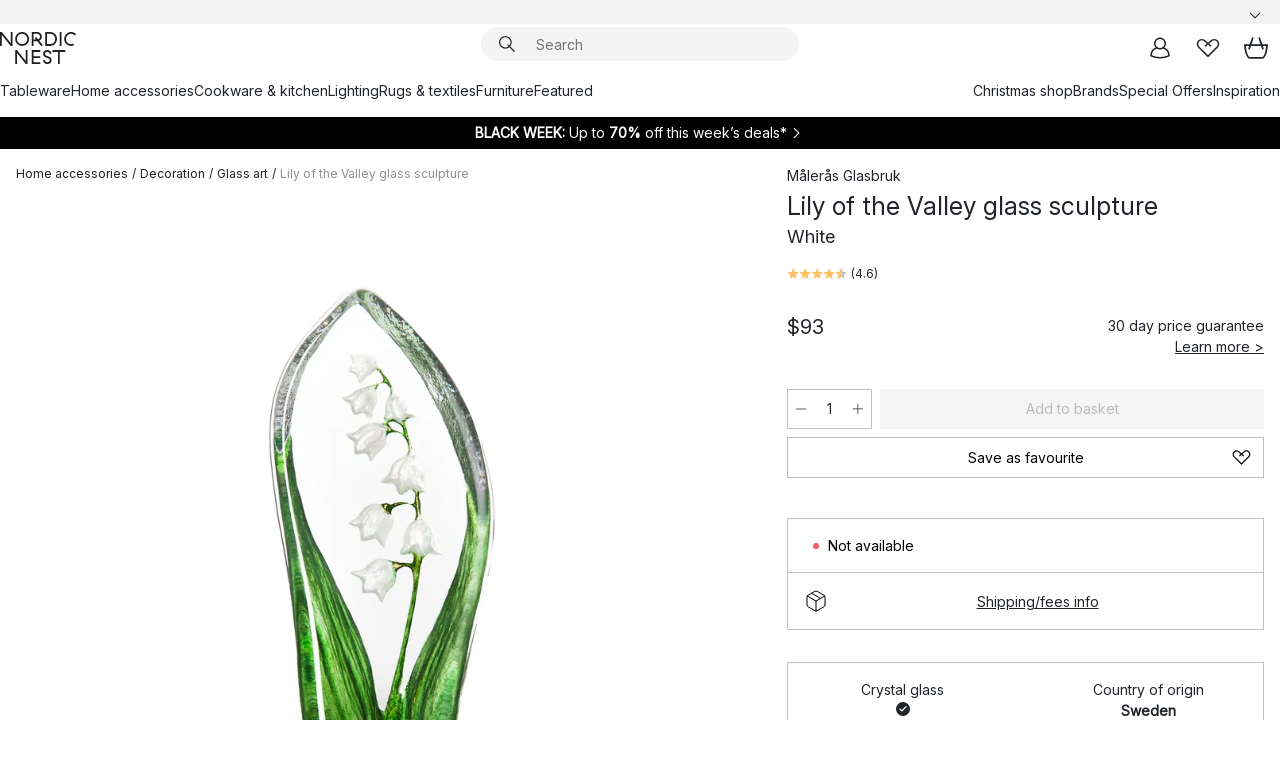

--- FILE ---
content_type: text/html; charset=utf-8
request_url: https://www.nordicnest.com/brands/maleras-glasbruk/lily-of-the-valley-glass-sculpture/
body_size: 64522
content:
<!DOCTYPE html><html lang="en-US"><head><script>(function(w,i,g){w[g]=w[g]||[];if(typeof w[g].push=='function')w[g].push(i)})
(window,'GTM-WRL99SXS','google_tags_first_party');</script><script>(function(w,d,s,l){w[l]=w[l]||[];(function(){w[l].push(arguments);})('set', 'developer_id.dY2E1Nz', true);
		var f=d.getElementsByTagName(s)[0],
		j=d.createElement(s);j.async=true;j.src='/securemetrics/';
		f.parentNode.insertBefore(j,f);
		})(window,document,'script','dataLayer');</script><meta name="viewport" content="width=device-width, initial-scale=1"/><link rel="preload" as="image" imageSrcSet="/assets/blobs/maleras-glasbruk-lily-of-the-valley-glass-sculpture-white/37822-01-01-512ecf6989.jpg?preset=medium 960w,/assets/blobs/maleras-glasbruk-lily-of-the-valley-glass-sculpture-white/37822-01-01-512ecf6989.jpg?preset=medium&amp;dpr=1.5 1440w,/assets/blobs/maleras-glasbruk-lily-of-the-valley-glass-sculpture-white/37822-01-01-512ecf6989.jpg?preset=medium&amp;dpr=2 1920w" imageSizes="40vw"/><script type="module" src="/static/runtime.bba9d1df841074f9.js" async=""></script><script type="module" src="/static/main.36972188b0c43650.js" async=""></script><script type="module" src="/static/vendor.dedd140be8af606a.js" async=""></script><meta name="baidu-site-verification" content="codeva-pTtgj066lc"/><meta name="theme-color" content="#000"/><title>Lily of the Valley glass sculpture from Målerås Glasbruk - NordicNest.com</title><meta data-excite="true" name="description" content="Buy your Lily of the Valley glass sculpture from Målerås Glasbruk at Nordic Nest! ✓ World-wide shipping ✓ Fast delivery ✓ 60 days return policy"/><meta data-excite="true" property="og:description" content="Buy your Lily of the Valley glass sculpture from Målerås Glasbruk at Nordic Nest! ✓ World-wide shipping ✓ Fast delivery ✓ 60 days return policy"/><meta data-excite="true" property="og:image" content="/assets/blobs/maleras-glasbruk-lily-of-the-valley-glass-sculpture-white/37822-01-01-512ecf6989.jpg"/><link rel="canonical" href="https://www.nordicnest.com/brands/maleras-glasbruk/lily-of-the-valley-glass-sculpture/" data-excite="true"/><link rel="og:url" href="https://www.nordicnest.com/brands/maleras-glasbruk/lily-of-the-valley-glass-sculpture/" data-excite="true"/><link rel="manifest" href="/webappmanifest" crossorigin="use-credentials"/></head><script type="text/javascript">window.dataLayer = window.dataLayer || [];

            function gtag(){ dataLayer.push(arguments); }
            
            // Set default consent to 'denied' as a placeholder
            
            // Determine actual values based on customer's own requirements
            
            gtag('consent', 'default', {
            
            'ad_storage': 'denied',
            
            'ad_user_data': 'denied',
            
            'ad_personalization': 'denied',
            
            'analytics_storage': 'denied',
            
            'wait_for_update': 500
            
            });
            
            gtag('set', 'ads_data_redaction', true);</script><script id="CookieConsent" type="text/javascript" data-culture="EN" src="https://policy.app.cookieinformation.com/uc.js" data-gcm-version="2.0"></script><link rel="stylesheet" href="/static/main.ce45a92616384d33.css"/><link rel="stylesheet" href="/static/vendor.c7c4a3e591ac7730.css"/><script>(function(w,d,s,l,i){w[l]=w[l]||[];w[l].push({'gtm.start':
new Date().getTime(),event:'gtm.js'});var f=d.getElementsByTagName(s)[0],
j=d.createElement(s),dl=l!='dataLayer'?'&l='+l:'';j.defer=true;j.src=
'https://www.googletagmanager.com/gtm.js?id='+i+dl;f.parentNode.insertBefore(j,f);
})(window,document,'script','dataLayer','GTM-WRL99SXS');</script><script>document.addEventListener('load',function(e) {  if (e.target instanceof HTMLImageElement){ e.target.style.opacity = '1'}},{ capture: true });</script><div id="container"><style data-glitz="">.a{color:inherit}.b{background-color:#F3F3F3}</style><div class="a b"><style data-glitz="">.c{z-index:6}.d{height:24px}.e{position:relative}.f{align-items:center;-webkit-box-align:center}.g{grid-template-columns:1fr auto 1fr;-ms-grid-columns:1fr auto 1fr}.h{grid-template-areas:"left center right"}.i{display:-ms-grid;display:grid}.k{width:100%}.o{padding-right:16px}.p{padding-left:16px}@media (min-width: 1281px){.j{height:30px}.l{max-width:1440px}.m{margin-right:auto}.n{margin-left:auto}.q{padding-right:40px}.r{padding-left:40px}}</style><div class="c d e f g h i j k l m n o p q r"><style data-glitz="">.s{max-width:500px}.t{justify-content:center;-webkit-box-pack:center}.u{height:inherit}.v{display:-webkit-box;display:-moz-box;display:-ms-flexbox;display:-webkit-flex;display:flex}.w{grid-area:center}</style><div class="s k t u v w e"><style data-glitz="">.x{gap:8px}.y{font-size:12px}.z{pointer-events:none}.a0{will-change:transform, opacity}.a1{transform:translateY(50%)}.a2{bottom:0}.a3{position:absolute}.a4{opacity:0}</style><div class="a x y t f v u z a0 a1 a2 a3 a4"><style data-glitz="">.a5{width:24px}.a6{color:#ff9800}.a7{min-width:1.5em}.a8{min-height:1.5em}.a9{display:block}</style><svg xmlns="http://www.w3.org/2000/svg" fill="none" stroke="currentColor" stroke-linecap="square" stroke-width="1.5" viewBox="0 0 24 24" class="d a5 a6 a7 a8 a9"><path d="m4.5 11.25 5.25 5.25 9-9"></path></svg><style data-glitz="">.aa{white-space:nowrap}.ab{margin-bottom:0}.ae{line-height:1.7142857142857142}@media (min-width: 1281px){.ac{margin-bottom:0}}</style><p class="aa y ab ac ae">FREE SHIPPING FOR ORDERS OVER $199</p></div><div class="a x y t f v u z a0 a1 a2 a3 a4"><svg xmlns="http://www.w3.org/2000/svg" fill="none" stroke="currentColor" stroke-linecap="square" stroke-width="1.5" viewBox="0 0 24 24" class="d a5 a6 a7 a8 a9"><path d="m4.5 11.25 5.25 5.25 9-9"></path></svg><p class="aa y ab ac ae"><span>60</span><span> DAYS RETURN POLICY</span></p></div><div class="a x y t f v u z a0 a1 a2 a3 a4"><svg xmlns="http://www.w3.org/2000/svg" fill="none" stroke="currentColor" stroke-linecap="square" stroke-width="1.5" viewBox="0 0 24 24" class="d a5 a6 a7 a8 a9"><path d="m4.5 11.25 5.25 5.25 9-9"></path></svg><p class="aa y ab ac ae">5% OFF FOR NEWSLETTER-SIGN UP</p></div></div><style data-glitz="">.af{justify-self:end;-ms-grid-column-align:end}.ag{grid-area:right}.ah{height:100%}.ai{font-size:14px}.aj{text-transform:capitalize}.ak{flex-direction:column;-webkit-box-orient:vertical;-webkit-box-direction:normal}</style><div class="af ag ah ai aj ak v"><input type="hidden" value="en-US"/><style data-glitz="">.al{font-weight:bold}.am{padding-right:0}.an{padding-left:0}.ao{line-height:24px}.ap{padding-bottom:3px}.aq{padding-top:3px}.ar{z-index:1}.as{cursor:pointer}.at{justify-content:space-between;-webkit-box-pack:justify}</style><div class="al am an ao y ap aq ah ar as f at v"><style data-glitz="">.au{font-weight:500}.av{overflow:hidden}.aw{text-overflow:ellipsis}</style><span class="k au av aw aa"><style data-glitz="">.ax{padding-left:8px}</style><span class="au y ax"></span></span><style data-glitz="">.ay{transform:scaleY(1)}.az{transition-timing-function:ease-out}.b0{transition-duration:200ms}.b1{transition-property:transform;-webkit-transition-property:transform;-moz-transition-property:transform}.b2{flex-shrink:0}.b3{margin-left:12px}.b4{width:1.5em}.b5{height:1.5em}</style><svg xmlns="http://www.w3.org/2000/svg" fill="none" viewBox="0 0 24 24" class="ay az b0 b1 b2 b3 b4 b5 a9"><path fill="currentColor" d="M4.943 9.75 6 8.693l6 6 6-6 1.058 1.057L12 16.808z"></path></svg></div><style data-glitz="">.b6{z-index:2}</style><div class="b6 e"></div></div></div></div><style data-glitz="">.b7{z-index:3}.b8{top:-1px}.b9{background-color:#FFFFFF}.ba{position:-webkit-sticky;position:sticky}.bb{height:auto}.bc{align-items:inherit;-webkit-box-align:inherit}</style><header class="b7 b8 b9 ba bb bc ak"><style data-glitz="">@media (min-width: 1281px){.bd{height:66px}}</style><div class="e at f g i bd q r k l m n"><style data-glitz="">.be{justify-self:flex-start}</style><div class="be f v"><style data-glitz="">.bi{text-decoration:none}.bf:visited{color:inherit}.bg:hover{color:inherit}.bh:hover{text-decoration:none}</style><a aria-label="Start page" class="bf bg bh bi a" data-spa-link="true" href="/brands/maleras-glasbruk/lily-of-the-valley-glass-sculpture/"><style data-glitz="">.bj{height:32px}.bk{width:auto}</style><svg xmlns="http://www.w3.org/2000/svg" viewBox="0 0 114.24 48" class="bj bk a9"><path d="M87.093 48V29.814h-8.185V27.13h19.078v2.684h-8.215V48Zm-17.823-.239a6.4 6.4 0 0 1-1.92-.8 6.1 6.1 0 0 1-1.637-1.535 7 7 0 0 1-1.115-2.4l2.351-1.253a4.9 4.9 0 0 0 1.458 2.639 4.1 4.1 0 0 0 2.8.91 3.93 3.93 0 0 0 2.559-.776 2.72 2.72 0 0 0 .952-2.236 2.8 2.8 0 0 0-.312-1.386 3 3 0 0 0-.834-.939 4.6 4.6 0 0 0-1.175-.626q-.654-.238-1.369-.478-1.012-.328-2.112-.759A8.4 8.4 0 0 1 66.9 37a5.5 5.5 0 0 1-1.488-1.714 5.06 5.06 0 0 1-.581-2.519 5.5 5.5 0 0 1 .506-2.4 5.15 5.15 0 0 1 1.369-1.774 6 6 0 0 1 2.012-1.093 7.7 7.7 0 0 1 2.4-.372 6.5 6.5 0 0 1 4.167 1.342 7.07 7.07 0 0 1 2.381 3.667l-2.531 1.013a4.5 4.5 0 0 0-1.517-2.563 4.17 4.17 0 0 0-2.559-.775 3.67 3.67 0 0 0-2.649.864 2.83 2.83 0 0 0-.893 2.117 2.5 2.5 0 0 0 .312 1.3 3 3 0 0 0 .863.91 5.8 5.8 0 0 0 1.31.67q.759.284 1.622.581 1.221.417 2.277.88a7 7 0 0 1 1.83 1.133 4.8 4.8 0 0 1 1.221 1.625 5.5 5.5 0 0 1 .446 2.326 6.1 6.1 0 0 1-.5 2.578 5.2 5.2 0 0 1-1.355 1.8 5.5 5.5 0 0 1-1.965 1.058 7.9 7.9 0 0 1-2.345.346 8.6 8.6 0 0 1-1.964-.239ZM38.822 48l-13.3-16.547V48H22.84V27.13h2.678l13.3 16.577V27.13H41.5V48Zm8.905 0V27.13h12.8v2.683H50.406v6.411h10.119v2.683H50.406v6.41h10.119V48Zm14.54-26.453-6.059-7.533h-5.8v6.857h-2.682V0h8.007a7.4 7.4 0 0 1 2.8.522 6.7 6.7 0 0 1 2.217 1.461A6.9 6.9 0 0 1 62.221 4.2a7.2 7.2 0 0 1 .536 2.8 7 7 0 0 1-1 3.757 6.7 6.7 0 0 1-2.693 2.474l5.331 6.6-2.129 1.712ZM50.406 11.33h3.66L52.22 9.022l2.08-1.669 2.976 3.708A4.2 4.2 0 0 0 59.3 9.54a4.23 4.23 0 0 0 .774-2.534 4.35 4.35 0 0 0-.343-1.744 4.3 4.3 0 0 0-.931-1.371A4.2 4.2 0 0 0 57.415 3a4.5 4.5 0 0 0-1.681-.313h-5.328Zm52.406 8.75a10 10 0 0 1-3.259-2.191 10.4 10.4 0 0 1-2.188-3.309 10.6 10.6 0 0 1-.8-4.145 10.6 10.6 0 0 1 .8-4.144 10.4 10.4 0 0 1 2.188-3.309 9.9 9.9 0 0 1 3.273-2.191A10.5 10.5 0 0 1 106.918 0a9.9 9.9 0 0 1 4.048.805 12 12 0 0 1 3.274 2.146l-1.22 2.534a10 10 0 0 0-.9-.833 10.5 10.5 0 0 0-1.768-1.165 7.54 7.54 0 0 0-3.556-.8 7.8 7.8 0 0 0-2.991.567 7.2 7.2 0 0 0-2.4 1.579 7.3 7.3 0 0 0-1.591 2.445 8.35 8.35 0 0 0-.581 3.16 8.35 8.35 0 0 0 .581 3.161 7.3 7.3 0 0 0 1.591 2.444 7.2 7.2 0 0 0 2.4 1.58 7.8 7.8 0 0 0 2.991.567 9.6 9.6 0 0 0 1.859-.179 8.5 8.5 0 0 0 1.98-.686l.476 2.684a17 17 0 0 1-2.262.656 10.37 10.37 0 0 1-6.042-.581Zm-13.054.791V0h2.678v20.87Zm-21.665 0V0h7.143a10.7 10.7 0 0 1 4.107.79 10.2 10.2 0 0 1 3.3 2.176 9.9 9.9 0 0 1 2.188 3.294 10.9 10.9 0 0 1 .789 4.174 10.9 10.9 0 0 1-.789 4.174 10 10 0 0 1-2.185 3.292 10.2 10.2 0 0 1-3.3 2.176 10.7 10.7 0 0 1-4.107.79Zm2.678-2.684h4.464a8.3 8.3 0 0 0 3.081-.566 7.2 7.2 0 0 0 2.44-1.595 7.4 7.4 0 0 0 1.607-2.46 8.3 8.3 0 0 0 .581-3.13 8.2 8.2 0 0 0-.581-3.116 7.26 7.26 0 0 0-4.047-4.055 8.1 8.1 0 0 0-3.081-.581h-4.464ZM15.982 20.87 2.678 4.323V20.87H0V0h2.678l13.3 16.577V0h2.678v20.87Zm13.074-.791a9.96 9.96 0 0 1-5.491-5.5 10.8 10.8 0 0 1-.789-4.145 10.8 10.8 0 0 1 .789-4.144 9.95 9.95 0 0 1 5.491-5.5A10.7 10.7 0 0 1 33.194 0a10.85 10.85 0 0 1 4.152.791 9.9 9.9 0 0 1 3.3 2.19 10.2 10.2 0 0 1 2.173 3.31 10.8 10.8 0 0 1 .789 4.144 10.8 10.8 0 0 1-.789 4.145 10.2 10.2 0 0 1-2.173 3.309 9.9 9.9 0 0 1-3.3 2.191 10.8 10.8 0 0 1-4.152.79 10.7 10.7 0 0 1-4.138-.791M30.1 3.264a7.19 7.19 0 0 0-4.063 4.07 8.2 8.2 0 0 0-.58 3.1 8.2 8.2 0 0 0 .58 3.1A7.18 7.18 0 0 0 30.1 17.6a8.53 8.53 0 0 0 6.191 0 7.18 7.18 0 0 0 4.063-4.069 8.2 8.2 0 0 0 .581-3.1 8.2 8.2 0 0 0-.581-3.1 7.19 7.19 0 0 0-4.063-4.07 8.53 8.53 0 0 0-6.191 0Z" style="fill:#1e2022"></path></svg></a></div><style data-glitz="">.bl{transition-property:background, box-shadow;-webkit-transition-property:background, box-shadow;-moz-transition-property:background, box-shadow}@media (min-width: 1281px){.bm{width:400px}.bn{align-items:center;-webkit-box-align:center}}</style><form role="search" class="az b0 bl k e ar v bm bn" action=""><style data-glitz="">.bo{border-bottom-style:solid}.bp{border-bottom-color:transparent}.bq{border-bottom-width:thin}.br{border-top-style:solid}.bs{border-top-color:transparent}.bt{border-top-width:thin}.bu{border-right-style:solid}.bv{border-right-color:transparent}.bw{border-right-width:thin}.bx{border-left-style:solid}.by{border-left-color:transparent}.bz{border-left-width:thin}.c0{height:34px}.c1{border-radius:50px}.c6{transition-property:background-color;-webkit-transition-property:background-color;-moz-transition-property:background-color}@media (max-width: 1280px){.c2{border-bottom-color:transparent}.c3{margin-bottom:8px}.c4{margin-right:12px}.c5{margin-left:12px}}</style><div class="b bo bp bq br bs bt bu bv bw bx by bz c0 ar k f v c1 c2 c3 c4 c5 az b0 c6"><style data-glitz="">.c7{margin-left:8px}.c8{padding-bottom:0}.c9{padding-top:0}.ca{border-radius:0}.cb{background-color:transparent}.cc{text-transform:initial}.cj{font-size:16px}.ck{transition-property:color, background, opacity, border-color;-webkit-transition-property:color, background, opacity, border-color;-moz-transition-property:color, background, opacity, border-color}.cl{border-bottom-width:1px}.cm{border-top-width:1px}.cn{border-right-width:1px}.co{border-left-width:1px}.cp{user-select:none;-webkit-user-select:none;-ms-user-select:none}.cq{font-variant:inherit}.cr{font-style:inherit}@media (hover: hover){.cd:hover{border-bottom-color:transparent}.ce:hover{border-top-color:transparent}.cf:hover{border-right-color:transparent}.cg:hover{border-left-color:transparent}.ch:hover{background-color:transparent}.ci:hover{color:inherit}}</style><button tabindex="0" type="submit" aria-label="Search" data-test-id="quick-search-btn" class="c7 c8 c9 am an b2 ca a cb cc f t v cd ce cf cg ch ci ao cj az b0 ck bp bo cl bs br cm bv bu cn by bx co cp cq cr"><style data-glitz="">.cs{margin-bottom:8px}.ct{margin-top:8px}.cu{margin-right:8px}.cv{height:16px}.cw{width:16px}</style><svg xmlns="http://www.w3.org/2000/svg" viewBox="0 0 26.414 26.414" class="cs ct cu c7 cv cw a9"><defs><style>.search_svg__a{fill:none;stroke:#1e2022;stroke-linecap:square;stroke-miterlimit:10;stroke-width:2px}</style></defs><g transform="translate(1 1)"><circle cx="9.5" cy="9.5" r="9.5" class="search_svg__a"></circle><path d="m14 14 10 10" class="search_svg__a"></path></g></svg></button><style data-glitz="">.cy{flex-grow:1;-webkit-box-flex:1}.d4{border-bottom-style:none}.d5{border-top-style:none}.d6{border-right-style:none}.d7{border-left-style:none}.d8{padding-left:12px}.cx::-webkit-search-cancel-button{display:none}.cz:focus{outline-style:none}.d0:focus{border-bottom-style:none}.d1:focus{border-top-style:none}.d2:focus{border-right-style:none}.d3:focus{border-left-style:none}</style><input tabindex="0" aria-label="Search" aria-disabled="false" role="combobox" type="search" autoComplete="off" aria-autocomplete="list" aria-activedescendant="-1-item-" aria-expanded="false" aria-controls="suggestions" aria-owns="suggestions" placeholder="Search" data-test-id="quick-search-input" class="cx cy cz d0 d1 d2 d3 d4 d5 d6 d7 cb u k d8 ai" name="q" value=""/><style data-glitz="">.d9{visibility:hidden}</style><button type="button" tabindex="0" aria-label="CLOSE" class="cu c8 c9 am an b2 d9 ca a cb cc f t v cd ce cf cg ch ci ao cj az b0 ck bp bo cl bs br cm bv bu cn by bx co cp cq cr"><svg xmlns="http://www.w3.org/2000/svg" viewBox="0 0 32 32" class="cs ct cu c7 cv cw a9"><path fill="none" stroke="currentColor" stroke-linecap="square" stroke-miterlimit="10" stroke-width="2" d="m16 16-8.657 8.656L16 16 7.343 7.343 16 16l8.656-8.657L16 16l8.657 8.657z"></path></svg></button></div><style data-glitz="">.da{left:12px}.db{top:40px}.dc{width:calc(100% - 24px)}.dd{border-bottom-width:0}.de{border-top-width:0}.df{border-right-width:0}.dg{border-left-width:0}.dh{border-radius:16px}.dk{transition-property:border-color, box-shadow;-webkit-transition-property:border-color, box-shadow;-moz-transition-property:border-color, box-shadow}.dl{height:0}.dm{background-color:white}@media (min-width: 1281px){.di{left:0}.dj{width:100%}.dn{border-top-width:0}}</style><div class="da db dc a3 dd bo bp de br bs df bu bv dg bx by dh di dj az b0 dk dl av dm dn"><style data-glitz="">.do{padding-bottom:16px}.dp{padding-top:8px}</style><div class="do dp"></div></div></form><style data-glitz="">.dq{justify-self:flex-end}</style><div class="dq f v"><style data-glitz="">.dr{padding-bottom:11px}.ds{padding-top:11px}.dt{padding-right:11px}.du{padding-left:11px}</style><a aria-label="My pages" data-test-id="my-pages-button" class="ca a cb cc f t v cd ce cf cg ch ci ao cj dr ds dt du az b0 ck bp bo cl bs br cm bv bu cn by bx co bg bh bi" data-spa-link="true" href=""><svg xmlns="http://www.w3.org/2000/svg" viewBox="0 0 32 32" data-test-id="my-pages-link" class="b4 b5 a9"><defs><style>.user_svg__a{fill:none;stroke:#1e2022;stroke-miterlimit:10;stroke-width:2px}</style></defs><circle cx="7" cy="7" r="7" class="user_svg__a" transform="translate(9 3)"></circle><path d="M12.007 15.645A11.44 11.44 0 0 0 4 26.375 27 27 0 0 0 16 29a27 27 0 0 0 12-2.625 11.44 11.44 0 0 0-8-10.73" class="user_svg__a"></path></svg></a><style data-glitz="">.dv{overflow:visible}</style><a aria-label="My favourites" class="dv e ca a cb cc f t v cd ce cf cg ch ci ao cj dr ds dt du az b0 ck bp bo cl bs br cm bv bu cn by bx co bg bh bi" data-spa-link="true" href=""><svg xmlns="http://www.w3.org/2000/svg" fill="none" viewBox="0 0 32 32" data-test-id="my-wishlist-link" class="b4 b5 a9"><path stroke="currentColor" stroke-linecap="square" stroke-miterlimit="10" stroke-width="2" d="m13 13 7.071-6.317a5.866 5.866 0 0 1 8.225 0 5.7 5.7 0 0 1 0 8.127L15.959 27 3.7 14.81a5.7 5.7 0 0 1 0-8.127 5.866 5.866 0 0 1 8.225 0S16.582 10.533 19 13"></path></svg></a><button aria-label="Shopping bag" title="You have 0 items in cart" data-test-id="header-cart-icon" class="dv e ca a cb cc f t v cd ce cf cg ch ci ao cj dr ds dt du az b0 ck bp bo cl bs br cm bv bu cn by bx co cp cq cr"><svg xmlns="http://www.w3.org/2000/svg" fill="none" viewBox="0 0 28.138 25.265" data-test-id="minicart-link" class="b4 b5 a9"><g stroke="currentColor" stroke-linecap="square" stroke-miterlimit="10" stroke-width="2"><path d="m18.069 1.265 4 12M10.069 1.265l-4 12M1.069 9.265h26s-1 15-6 15h-14c-5 0-6-15-6-15Z"></path></g></svg></button></div></div><style data-glitz="">.dw{min-height:44px}</style><nav class="dw k do dp"><div class="at v q r k l m n"><style data-glitz="">.dx{gap:24px}.dy{list-style:none}.dz{margin-top:0}.e0{margin-right:0}.e1{margin-left:0}</style><ul class="dx v dy c8 c9 am an ab dz e0 e1"><li><style data-glitz="">.e2:hover{text-decoration:underline}</style><a data-test-id="product-category-tabs" class="e2 aa a9 au ai bf bg bi a" data-spa-link="true" href="/tableware/">Tableware</a></li><li><a data-test-id="product-category-tabs" class="e2 aa a9 au ai bf bg bi a" data-spa-link="true" href="/home-accessories/">Home accessories</a></li><li><a data-test-id="product-category-tabs" class="e2 aa a9 au ai bf bg bi a" data-spa-link="true" href="/cookware--kitchen-accessories/">Cookware &amp; kitchen</a></li><li><a data-test-id="product-category-tabs" class="e2 aa a9 au ai bf bg bi a" data-spa-link="true" href="/lighting/">Lighting</a></li><li><a data-test-id="product-category-tabs" class="e2 aa a9 au ai bf bg bi a" data-spa-link="true" href="/rugs--textiles/">Rugs &amp; textiles</a></li><li><a data-test-id="product-category-tabs" class="e2 aa a9 au ai bf bg bi a" data-spa-link="true" href="/furniture/">Furniture</a></li><li><a data-test-id="product-category-tabs" class="e2 aa a9 au ai bf bg bi a" data-spa-link="true" href="">Featured</a></li></ul><ul class="dx v dy c8 c9 am an ab dz e0 e1"><li><a class="au e2 aa a9 ai bf bg bi a" data-spa-link="true" href="/occasions/christmas/">Christmas shop</a></li><li><a class="au e2 aa a9 ai bf bg bi a" data-spa-link="true" href="/brands/">Brands</a></li><li><a class="au e2 aa a9 ai bf bg bi a" data-spa-link="true" href="/special-offers/">Special Offers</a></li><li><a class="au e2 aa a9 ai bf bg bi a" data-spa-link="true" href="/inspiration-tips/">Inspiration</a></li></ul></div></nav></header><div style="display:contents"><style data-glitz="">.e5{width:440px}.e6{top:0}.e7{left:100%}.e8{will-change:transform}.e9{max-width:100%}.ea{position:fixed}@media (min-width: 1281px){.e3{display:none}.e4{width:auto}}</style><div class="b9 av e3 e4 e5 a2 e6 e7 e8 e9 ak v ea"><style data-glitz="">.eb{padding-bottom:4px}.ec{padding-top:4px}</style><div class="eb ec a9 e"><style data-glitz="">.ed{transform:translate(-50%, -50%)}.ee{top:50%}.ef{left:50%}</style><svg xmlns="http://www.w3.org/2000/svg" viewBox="0 0 114.24 48" class="ed ee ef a3 bj bk a9"><path d="M87.093 48V29.814h-8.185V27.13h19.078v2.684h-8.215V48Zm-17.823-.239a6.4 6.4 0 0 1-1.92-.8 6.1 6.1 0 0 1-1.637-1.535 7 7 0 0 1-1.115-2.4l2.351-1.253a4.9 4.9 0 0 0 1.458 2.639 4.1 4.1 0 0 0 2.8.91 3.93 3.93 0 0 0 2.559-.776 2.72 2.72 0 0 0 .952-2.236 2.8 2.8 0 0 0-.312-1.386 3 3 0 0 0-.834-.939 4.6 4.6 0 0 0-1.175-.626q-.654-.238-1.369-.478-1.012-.328-2.112-.759A8.4 8.4 0 0 1 66.9 37a5.5 5.5 0 0 1-1.488-1.714 5.06 5.06 0 0 1-.581-2.519 5.5 5.5 0 0 1 .506-2.4 5.15 5.15 0 0 1 1.369-1.774 6 6 0 0 1 2.012-1.093 7.7 7.7 0 0 1 2.4-.372 6.5 6.5 0 0 1 4.167 1.342 7.07 7.07 0 0 1 2.381 3.667l-2.531 1.013a4.5 4.5 0 0 0-1.517-2.563 4.17 4.17 0 0 0-2.559-.775 3.67 3.67 0 0 0-2.649.864 2.83 2.83 0 0 0-.893 2.117 2.5 2.5 0 0 0 .312 1.3 3 3 0 0 0 .863.91 5.8 5.8 0 0 0 1.31.67q.759.284 1.622.581 1.221.417 2.277.88a7 7 0 0 1 1.83 1.133 4.8 4.8 0 0 1 1.221 1.625 5.5 5.5 0 0 1 .446 2.326 6.1 6.1 0 0 1-.5 2.578 5.2 5.2 0 0 1-1.355 1.8 5.5 5.5 0 0 1-1.965 1.058 7.9 7.9 0 0 1-2.345.346 8.6 8.6 0 0 1-1.964-.239ZM38.822 48l-13.3-16.547V48H22.84V27.13h2.678l13.3 16.577V27.13H41.5V48Zm8.905 0V27.13h12.8v2.683H50.406v6.411h10.119v2.683H50.406v6.41h10.119V48Zm14.54-26.453-6.059-7.533h-5.8v6.857h-2.682V0h8.007a7.4 7.4 0 0 1 2.8.522 6.7 6.7 0 0 1 2.217 1.461A6.9 6.9 0 0 1 62.221 4.2a7.2 7.2 0 0 1 .536 2.8 7 7 0 0 1-1 3.757 6.7 6.7 0 0 1-2.693 2.474l5.331 6.6-2.129 1.712ZM50.406 11.33h3.66L52.22 9.022l2.08-1.669 2.976 3.708A4.2 4.2 0 0 0 59.3 9.54a4.23 4.23 0 0 0 .774-2.534 4.35 4.35 0 0 0-.343-1.744 4.3 4.3 0 0 0-.931-1.371A4.2 4.2 0 0 0 57.415 3a4.5 4.5 0 0 0-1.681-.313h-5.328Zm52.406 8.75a10 10 0 0 1-3.259-2.191 10.4 10.4 0 0 1-2.188-3.309 10.6 10.6 0 0 1-.8-4.145 10.6 10.6 0 0 1 .8-4.144 10.4 10.4 0 0 1 2.188-3.309 9.9 9.9 0 0 1 3.273-2.191A10.5 10.5 0 0 1 106.918 0a9.9 9.9 0 0 1 4.048.805 12 12 0 0 1 3.274 2.146l-1.22 2.534a10 10 0 0 0-.9-.833 10.5 10.5 0 0 0-1.768-1.165 7.54 7.54 0 0 0-3.556-.8 7.8 7.8 0 0 0-2.991.567 7.2 7.2 0 0 0-2.4 1.579 7.3 7.3 0 0 0-1.591 2.445 8.35 8.35 0 0 0-.581 3.16 8.35 8.35 0 0 0 .581 3.161 7.3 7.3 0 0 0 1.591 2.444 7.2 7.2 0 0 0 2.4 1.58 7.8 7.8 0 0 0 2.991.567 9.6 9.6 0 0 0 1.859-.179 8.5 8.5 0 0 0 1.98-.686l.476 2.684a17 17 0 0 1-2.262.656 10.37 10.37 0 0 1-6.042-.581Zm-13.054.791V0h2.678v20.87Zm-21.665 0V0h7.143a10.7 10.7 0 0 1 4.107.79 10.2 10.2 0 0 1 3.3 2.176 9.9 9.9 0 0 1 2.188 3.294 10.9 10.9 0 0 1 .789 4.174 10.9 10.9 0 0 1-.789 4.174 10 10 0 0 1-2.185 3.292 10.2 10.2 0 0 1-3.3 2.176 10.7 10.7 0 0 1-4.107.79Zm2.678-2.684h4.464a8.3 8.3 0 0 0 3.081-.566 7.2 7.2 0 0 0 2.44-1.595 7.4 7.4 0 0 0 1.607-2.46 8.3 8.3 0 0 0 .581-3.13 8.2 8.2 0 0 0-.581-3.116 7.26 7.26 0 0 0-4.047-4.055 8.1 8.1 0 0 0-3.081-.581h-4.464ZM15.982 20.87 2.678 4.323V20.87H0V0h2.678l13.3 16.577V0h2.678v20.87Zm13.074-.791a9.96 9.96 0 0 1-5.491-5.5 10.8 10.8 0 0 1-.789-4.145 10.8 10.8 0 0 1 .789-4.144 9.95 9.95 0 0 1 5.491-5.5A10.7 10.7 0 0 1 33.194 0a10.85 10.85 0 0 1 4.152.791 9.9 9.9 0 0 1 3.3 2.19 10.2 10.2 0 0 1 2.173 3.31 10.8 10.8 0 0 1 .789 4.144 10.8 10.8 0 0 1-.789 4.145 10.2 10.2 0 0 1-2.173 3.309 9.9 9.9 0 0 1-3.3 2.191 10.8 10.8 0 0 1-4.152.79 10.7 10.7 0 0 1-4.138-.791M30.1 3.264a7.19 7.19 0 0 0-4.063 4.07 8.2 8.2 0 0 0-.58 3.1 8.2 8.2 0 0 0 .58 3.1A7.18 7.18 0 0 0 30.1 17.6a8.53 8.53 0 0 0 6.191 0 7.18 7.18 0 0 0 4.063-4.069 8.2 8.2 0 0 0 .581-3.1 8.2 8.2 0 0 0-.581-3.1 7.19 7.19 0 0 0-4.063-4.07 8.53 8.53 0 0 0-6.191 0Z" style="fill:#1e2022"></path></svg><style data-glitz="">.eg{float:right}</style><button class="eg ca a cb cc f t v cd ce cf cg ch ci ao cj dr ds dt du az b0 ck bp bo cl bs br cm bv bu cn by bx co av e cp cq cr"><svg xmlns="http://www.w3.org/2000/svg" viewBox="0 0 32 32" class="b4 b5 a9"><path fill="none" stroke="currentColor" stroke-linecap="square" stroke-miterlimit="10" stroke-width="2" d="m16 16-8.657 8.656L16 16 7.343 7.343 16 16l8.656-8.657L16 16l8.657 8.657z"></path></svg></button></div><style data-glitz="">.eh{grid-template-columns:repeat(2, 1fr);-ms-grid-columns:repeat(2, 1fr)}</style><div class="eh i"><style data-glitz="">.ej{padding-bottom:12px}.ek{padding-top:12px}.el{transition-duration:300ms}.em{padding-right:23px}.en{padding-left:23px}.eo{color:black}.ev{border-bottom-color:#bbbcbc}.ew{border-top-color:#bbbcbc}.ex{border-right-color:#bbbcbc}.ey{border-left-color:#bbbcbc}.ei:focus-visible{outline-offset:-2px}@media (hover: hover){.ep:hover{border-bottom-color:#bbbcbc}.eq:hover{border-top-color:#bbbcbc}.er:hover{border-right-color:#bbbcbc}.es:hover{border-left-color:#bbbcbc}.et:hover{background-color:#f5f5f5}.eu:hover{color:black}}</style><button class="b9 ei ej ek dd de df dg cc c6 el au ai f t v ao em en ca eo ep eq er es et eu az ev bo ew br ex bu ey bx cp cq cr">Products</button><style data-glitz="">.ez{background-color:#ebebeb}</style><button class="ez ei ej ek dd de df dg cc c6 el au ai f t v ao em en ca eo ep eq er es et eu az ev bo ew br ex bu ey bx cp cq cr">Other</button></div><style data-glitz="">.f0{overflow-x:hidden}</style><nav class="ah f0 e cy"><style data-glitz="">.f1{will-change:opacity, transform}</style><div class="f1 ak v a2 e6 ah k a3"><style data-glitz="">.f2{overflow-y:auto}.f3{-webkit-overflow-scrolling:touch}</style><ul class="f2 f3 dy c8 c9 am an ab dz e0 e1"><style data-glitz="">@media (max-width: 1280px){.f4{border-bottom-style:solid}.f5{border-bottom-width:1px}.f6{border-bottom-color:#f5f5f5}}</style><li class="f4 f5 f6"><style data-glitz="">.f7{padding-right:24px}.f8{padding-left:24px}@media (max-width: 1280px){.f9{padding-bottom:16px}.fa{padding-top:16px}.fb{padding-right:24px}.fc{padding-left:24px}.fd{font-size:16px}.fe{font-weight:500}}</style><a data-test-id="sidebar-product-category" class="ej ek f7 f8 aa k f at v f9 fa fb fc fd fe bf bg bh bi a" data-spa-link="true" href="/tableware/">Tableware<style data-glitz="">.ff{transform:rotate(270deg)}</style><svg xmlns="http://www.w3.org/2000/svg" fill="none" viewBox="0 0 24 24" class="y ff b4 b5 a9"><path fill="currentColor" d="M4.943 9.75 6 8.693l6 6 6-6 1.058 1.057L12 16.808z"></path></svg></a></li><li class="f4 f5 f6"><a data-test-id="sidebar-product-category" class="ej ek f7 f8 aa k f at v f9 fa fb fc fd fe bf bg bh bi a" data-spa-link="true" href="/home-accessories/">Home accessories<svg xmlns="http://www.w3.org/2000/svg" fill="none" viewBox="0 0 24 24" class="y ff b4 b5 a9"><path fill="currentColor" d="M4.943 9.75 6 8.693l6 6 6-6 1.058 1.057L12 16.808z"></path></svg></a></li><li class="f4 f5 f6"><a data-test-id="sidebar-product-category" class="ej ek f7 f8 aa k f at v f9 fa fb fc fd fe bf bg bh bi a" data-spa-link="true" href="/cookware--kitchen-accessories/">Cookware &amp; kitchen<svg xmlns="http://www.w3.org/2000/svg" fill="none" viewBox="0 0 24 24" class="y ff b4 b5 a9"><path fill="currentColor" d="M4.943 9.75 6 8.693l6 6 6-6 1.058 1.057L12 16.808z"></path></svg></a></li><li class="f4 f5 f6"><a data-test-id="sidebar-product-category" class="ej ek f7 f8 aa k f at v f9 fa fb fc fd fe bf bg bh bi a" data-spa-link="true" href="/lighting/">Lighting<svg xmlns="http://www.w3.org/2000/svg" fill="none" viewBox="0 0 24 24" class="y ff b4 b5 a9"><path fill="currentColor" d="M4.943 9.75 6 8.693l6 6 6-6 1.058 1.057L12 16.808z"></path></svg></a></li><li class="f4 f5 f6"><a data-test-id="sidebar-product-category" class="ej ek f7 f8 aa k f at v f9 fa fb fc fd fe bf bg bh bi a" data-spa-link="true" href="/rugs--textiles/">Rugs &amp; textiles<svg xmlns="http://www.w3.org/2000/svg" fill="none" viewBox="0 0 24 24" class="y ff b4 b5 a9"><path fill="currentColor" d="M4.943 9.75 6 8.693l6 6 6-6 1.058 1.057L12 16.808z"></path></svg></a></li><li class="f4 f5 f6"><a data-test-id="sidebar-product-category" class="ej ek f7 f8 aa k f at v f9 fa fb fc fd fe bf bg bh bi a" data-spa-link="true" href="/furniture/">Furniture<svg xmlns="http://www.w3.org/2000/svg" fill="none" viewBox="0 0 24 24" class="y ff b4 b5 a9"><path fill="currentColor" d="M4.943 9.75 6 8.693l6 6 6-6 1.058 1.057L12 16.808z"></path></svg></a></li><li class="f4 f5 f6"><button to="" data-test-id="sidebar-product-category" class="ej ek f7 f8 aa k f at v f9 fa fb fc fd fe cb dd de df dg a">Featured<svg xmlns="http://www.w3.org/2000/svg" fill="none" viewBox="0 0 24 24" class="y ff b4 b5 a9"><path fill="currentColor" d="M4.943 9.75 6 8.693l6 6 6-6 1.058 1.057L12 16.808z"></path></svg></button></li><style data-glitz="">.fg{color:#ffffff}.fh{background-color:#000000}.fi{margin-bottom:12px}</style><li class="fg fh fi"><style data-glitz="">.fj{padding-right:12px}.fl{gap:16px}.fm{flex-direction:row;-webkit-box-orient:horizontal;-webkit-box-direction:normal}.fk:hover{color:white}</style><a class="ej ek fj d8 fk f fl t fm v ah bf bh bi a" data-spa-link="true" href="/black-friday/"><p class="ab ai ac ae">BLACK WEEK</p><svg xmlns="http://www.w3.org/2000/svg" fill="none" viewBox="0 0 24 24" class="ff b4 b5 a9"><path fill="currentColor" d="M4.943 9.75 6 8.693l6 6 6-6 1.058 1.057L12 16.808z"></path></svg></a></li><style data-glitz="">.fn{padding-bottom:8px}.fo{padding-right:8px}.fp{grid-template-columns:repeat(3, minmax(0, 1fr));-ms-grid-columns:repeat(3, minmax(0, 1fr))}</style><li class="y fn dp fo ax k fp i"><a class="fn dp fj d8 ak v f bf bg bh bi a" data-spa-link="true" href="/my-pages/"><style data-glitz="">.fq{object-fit:contain}.fr{width:28px}.fs{height:28px}.ft{transition-timing-function:ease-in}.fu{transition-property:opacity;-webkit-transition-property:opacity;-moz-transition-property:opacity}</style><img loading="lazy" height="32" width="32" src="/assets/contentful/p7vzp7ftmsr1/6Dv5NcRbiecSL4BHRkLZu2/564403beeebfb0475d7532f96f7e26ee/user.svg" class="fq fr fs ft b0 fu a4 e9"/><style data-glitz="">.fv{text-align:center}.fw{margin-top:12px}</style><div class="fv fw aw av aa bi">My Pages</div></a><a class="fn dp fj d8 ak v f bf bg bh bi a" data-spa-link="true" href="/my-favourites/"><img loading="lazy" alt="" height="24" width="25" src="/assets/contentful/p7vzp7ftmsr1/4BCENhWV3QUyH3fOxk0HMK/cf76b3bf637272b8940f43ff998b27d2/heart_icon.svg" class="fq fr fs ft b0 fu a4 e9"/><div class="fv fw aw av aa bi">My favourites</div></a><a class="fn dp fj d8 ak v f bf bg bh bi a" data-spa-link="true" href="/customer-service/"><img loading="lazy" height="26" width="28" src="/assets/contentful/p7vzp7ftmsr1/5U7VZK0g3BGd1pAhnnxh4F/cb81a86a5837bf258e89a7d3d9bd309c/nn-icon-service_2.svg" class="fq fr fs ft b0 fu a4 e9"/><div class="fv fw aw av aa bi">Customer Service</div></a></li></ul></div><div class="f1 ak v a2 e6 ah k a3"><ul class="f2 f3 dy c8 c9 am an ab dz e0 e1"><li class="f4 f5 f6"><button to="" data-test-id="sidebar-product-category" class="ej ek f7 f8 aa k f at v f9 fa fb fc fd fe cb dd de df dg a">Featured<svg xmlns="http://www.w3.org/2000/svg" fill="none" viewBox="0 0 24 24" class="y ff b4 b5 a9"><path fill="currentColor" d="M4.943 9.75 6 8.693l6 6 6-6 1.058 1.057L12 16.808z"></path></svg></button></li><li class="f4 f5 f6"><a data-test-id="sidebar-product-category" class="ej ek f7 f8 aa k f at v f9 fa fb fc fd fe bf bg bh bi a" data-spa-link="true" href="/occasions/christmas/">Christmas shop</a></li><li class="f4 f5 f6"><a data-test-id="sidebar-product-category" class="ej ek f7 f8 aa k f at v f9 fa fb fc fd fe bf bg bh bi a" data-spa-link="true" href="/brands/">Brands</a></li><li class="f4 f5 f6"><a data-test-id="sidebar-product-category" class="ej ek f7 f8 aa k f at v f9 fa fb fc fd fe bf bg bh bi a" data-spa-link="true" href="/special-offers/">Special Offers</a></li><li class="f4 f5 f6"><a data-test-id="sidebar-product-category" class="ej ek f7 f8 aa k f at v f9 fa fb fc fd fe bf bg bh bi a" data-spa-link="true" href="/inspiration-tips/">Inspiration<svg xmlns="http://www.w3.org/2000/svg" fill="none" viewBox="0 0 24 24" class="y ff b4 b5 a9"><path fill="currentColor" d="M4.943 9.75 6 8.693l6 6 6-6 1.058 1.057L12 16.808z"></path></svg></a></li><li class="f4 f5 f6"><a data-test-id="sidebar-product-category" class="ej ek f7 f8 aa k f at v f9 fa fb fc fd fe bf bg bh bi a" data-spa-link="true" href="/room/">Room<svg xmlns="http://www.w3.org/2000/svg" fill="none" viewBox="0 0 24 24" class="y ff b4 b5 a9"><path fill="currentColor" d="M4.943 9.75 6 8.693l6 6 6-6 1.058 1.057L12 16.808z"></path></svg></a></li><li class="f4 f5 f6"><a data-test-id="sidebar-product-category" class="ej ek f7 f8 aa k f at v f9 fa fb fc fd fe bf bg bh bi a" data-spa-link="true" href="/gift-ideas/">Gift Ideas</a></li><li class="f4 f5 f6"><a data-test-id="sidebar-product-category" class="ej ek f7 f8 aa k f at v f9 fa fb fc fd fe bf bg bh bi a" data-spa-link="true" href="/bestsellers/">Bestsellers</a></li><li class="fg fh fi"><a class="ej ek fj d8 fk f fl t fm v ah bf bh bi a" data-spa-link="true" href="/black-friday/"><p class="ab ai ac ae">BLACK WEEK</p><svg xmlns="http://www.w3.org/2000/svg" fill="none" viewBox="0 0 24 24" class="ff b4 b5 a9"><path fill="currentColor" d="M4.943 9.75 6 8.693l6 6 6-6 1.058 1.057L12 16.808z"></path></svg></a></li><li class="y fn dp fo ax k fp i"><a class="fn dp fj d8 ak v f bf bg bh bi a" data-spa-link="true" href="/my-pages/"><img loading="lazy" height="32" width="32" src="/assets/contentful/p7vzp7ftmsr1/6Dv5NcRbiecSL4BHRkLZu2/564403beeebfb0475d7532f96f7e26ee/user.svg" class="fq fr fs ft b0 fu a4 e9"/><div class="fv fw aw av aa bi">My Pages</div></a><a class="fn dp fj d8 ak v f bf bg bh bi a" data-spa-link="true" href="/my-favourites/"><img loading="lazy" alt="" height="24" width="25" src="/assets/contentful/p7vzp7ftmsr1/4BCENhWV3QUyH3fOxk0HMK/cf76b3bf637272b8940f43ff998b27d2/heart_icon.svg" class="fq fr fs ft b0 fu a4 e9"/><div class="fv fw aw av aa bi">My favourites</div></a><a class="fn dp fj d8 ak v f bf bg bh bi a" data-spa-link="true" href="/customer-service/"><img loading="lazy" height="26" width="28" src="/assets/contentful/p7vzp7ftmsr1/5U7VZK0g3BGd1pAhnnxh4F/cb81a86a5837bf258e89a7d3d9bd309c/nn-icon-service_2.svg" class="fq fr fs ft b0 fu a4 e9"/><div class="fv fw aw av aa bi">Customer Service</div></a></li></ul></div></nav><div class="ej ek o p ez at v"><style data-glitz="">.fx{text-transform:none}</style><a data-test-id="mobile-menu-my-pages-button" class="fx x an fn dp ca a cb f t v cd ce cf cg ch ci ao y dt az b0 ck bp bo cl bs br cm bv bu cn by bx co bg bh bi" data-spa-link="true" href=""><svg xmlns="http://www.w3.org/2000/svg" viewBox="0 0 32 32" class="b4 b5 a9"><defs><style>.user_svg__a{fill:none;stroke:#1e2022;stroke-miterlimit:10;stroke-width:2px}</style></defs><circle cx="7" cy="7" r="7" class="user_svg__a" transform="translate(9 3)"></circle><path d="M12.007 15.645A11.44 11.44 0 0 0 4 26.375 27 27 0 0 0 16 29a27 27 0 0 0 12-2.625 11.44 11.44 0 0 0-8-10.73" class="user_svg__a"></path></svg><span class="cj">Log in</span></a><style data-glitz="">.fy{display:-webkit-inline-box;display:-moz-inline-box;display:-ms-inline-flexbox;display:-webkit-inline-flex;display:inline-flex}</style><div class="y f fy e"><style data-glitz="">.fz{min-width:100%}.g0{padding-bottom:7px}.g1{padding-top:7px}.g3{background-color:transparent;background-color:initial}.g4{font-weight:inherit}.g5{font-family:inherit}.g6{appearance:none;-webkit-appearance:none;-moz-appearance:none;-ms-appearance:none}.g2:focus{outline-width:0}</style><select class="y f7 fz ao g0 g1 en cz g2 g3 dd de df dg a g4 cq cr g5 g6"></select><style data-glitz="">.g7{right:0}</style><svg xmlns="http://www.w3.org/2000/svg" fill="none" viewBox="0 0 24 24" class="z g7 a3 b4 b5 a9"><path fill="currentColor" d="M4.943 9.75 6 8.693l6 6 6-6 1.058 1.057L12 16.808z"></path></svg></div></div></div></div><div style="display:contents"><style data-glitz="">.g8:hover{color:#ffffff}</style><div class="g8 fg fh eb ec fo ax"><style data-glitz="">@media (min-width: 769px){.g9{max-width:1600px}.ga{margin-right:auto}.gb{margin-left:auto}}</style><div class="ft b0 fu u t fm f v k g9 ga gb"><style data-glitz="">.gd{text-decoration-line:none;-webkit-text-decoration-line:none}.gc:hover{text-decoration-line:underline;-webkit-text-decoration-line:underline}</style><a class="gc x f v gd ai bf bg bh bi a" data-spa-link="true" href="/black-friday/"><style data-glitz="">@media (max-width: 1280px){.ge{text-align:center}.gf{margin-bottom:0}}</style><p class="ab ge gf ac ae ai"><b>BLACK WEEK:</b><span> Up to </span><b>70%</b><span> off this week’s deals*</span></p><svg xmlns="http://www.w3.org/2000/svg" fill="none" viewBox="0 0 24 24" class="b2 y ff b4 b5 a9"><path fill="currentColor" d="M4.943 9.75 6 8.693l6 6 6-6 1.058 1.057L12 16.808z"></path></svg></a></div></div></div><div></div><style data-glitz="">@media (max-width: 1280px){.gg{grid-template-columns:1.5fr 1fr;-ms-grid-columns:1.5fr 1fr}.gh{padding-right:0}.gi{padding-left:0}.gj{grid-column-gap:8px}}@media (min-width: 769px){.gk{align-items:start;-webkit-box-align:start}.gl{grid-row-gap:60px}.gm{display:-ms-grid;display:grid}}@media (min-width: 1281px){.gn{grid-template-columns:7fr 392px;-ms-grid-columns:7fr 392px}.go{grid-column-gap:32px}}</style><div data-test-id="pdp-page" class="gg gh gi gj gk gl gm gn go q r k l m n"><div class="ah"><style data-glitz="">.gp{margin-bottom:16px}.gq{margin-top:16px}@media (min-width: 1281px){.gr{margin-bottom:16px}.gs{margin-top:16px}.gt{padding-right:32px}.gu{padding-left:0}.gv{font-size:12px}}</style><div class="gp gq gr gs gt gu y fm f v gv o p k l m n"><style data-glitz="">.gw{font-weight:550}.gx{flex-wrap:wrap;-webkit-box-lines:multiple}</style><div class="gw gx fm f v"><style data-glitz="">.gy{margin-right:4px}.gz{color:#1e2022}</style><span class="e1 gy gz"><a data-test-id="breadcrumb-link" class="bi bf bg bh a" data-spa-link="true" href="/home-accessories/">Home accessories</a></span>/<style data-glitz="">.h0{margin-left:4px}</style><span class="gy h0 gz"><a data-test-id="breadcrumb-link" class="bi bf bg bh a" data-spa-link="true" href="/home-accessories/decoration/">Decoration</a></span>/<span class="gy h0 gz"><a data-test-id="breadcrumb-link" class="bi bf bg bh a" data-spa-link="true" href="/home-accessories/decoration/glass-art/">Glass art</a></span>/<style data-glitz="">.h1{color:#1e20227F}.h2{font-weight:normal}</style><span class="h1 h2 gy h0"><a data-test-id="breadcrumb-link" class="bi bf bg bh a" data-spa-link="true" href="/brands/maleras-glasbruk/lily-of-the-valley-glass-sculpture/?variantId=37822-01">Lily of the Valley glass sculpture</a></span></div></div><style data-glitz="">.h3{grid-template-areas:"largeview" "thumbnails"}.h4{grid-template-rows:1fr minmax(min-content, auto);-ms-grid-rows:1fr minmax(min-content, auto)}@media (min-width: 1281px){.h5{top:calc(110px + 16px)}.h6{position:-webkit-sticky;position:sticky}.h7{max-height:800px}.h8{gap:24px}.h9{grid-template-rows:auto;-ms-grid-rows:auto}.ha{grid-template-columns:minmax(min-content, auto) 1fr;-ms-grid-columns:minmax(min-content, auto) 1fr}.hb{grid-template-areas:"thumbnails largeview"}}</style><div class="fl e h3 h4 i h5 h6 h7 dj h8 h9 ha hb"><style data-glitz="">.hc{grid-area:largeview}</style><div class="ah k e av hc"><style data-glitz="">@media (min-width: 1281px){.hd{padding-bottom:0}}</style><div class="e hd e9"><div class="c8 c9 am an av"><style data-glitz="">.he{row-gap:40px}.hf{column-gap:40px}.hi{grid-auto-columns:calc(100% - 0px)}.hj{grid-auto-flow:column}@media (min-width: 769px){.hh{grid-auto-columns:calc(100% - 0px)}}@media (min-width: 1281px){.hg{grid-auto-columns:calc(100% - 0px)}}</style><div class="ah e he hf hg hh hi hj i"><div class="f v"><style data-glitz="">.hk{aspect-ratio:3717 / 3717}@media (max-width: 768px){.hl{aspect-ratio:1 / 1}}</style><img tabindex="0" title="Lily of the Valley glass sculpture, White Målerås Glasbruk" alt="Lily of the Valley glass sculpture, White Målerås Glasbruk" srcSet="/assets/blobs/maleras-glasbruk-lily-of-the-valley-glass-sculpture-white/37822-01-01-512ecf6989.jpg?preset=medium 960w,/assets/blobs/maleras-glasbruk-lily-of-the-valley-glass-sculpture-white/37822-01-01-512ecf6989.jpg?preset=medium&amp;dpr=1.5 1440w,/assets/blobs/maleras-glasbruk-lily-of-the-valley-glass-sculpture-white/37822-01-01-512ecf6989.jpg?preset=medium&amp;dpr=2 1920w" src="/assets/blobs/maleras-glasbruk-lily-of-the-valley-glass-sculpture-white/37822-01-01-512ecf6989.jpg?preset=medium&amp;dpr=2" sizes="40vw" class="hk hl as k fq h7 ft b0 fu a4 bb e9"/></div><div class="f v"><style data-glitz="">.hm{aspect-ratio:3244 / 3244}</style><img loading="lazy" tabindex="0" title="Lily of the Valley glass sculpture, White Målerås Glasbruk" alt="Lily of the Valley glass sculpture, White Målerås Glasbruk" srcSet="/assets/blobs/maleras-glasbruk-lily-of-the-valley-glass-sculpture-white/37822-01-02-882d204dfe.jpg?preset=medium 960w,/assets/blobs/maleras-glasbruk-lily-of-the-valley-glass-sculpture-white/37822-01-02-882d204dfe.jpg?preset=medium&amp;dpr=1.5 1440w,/assets/blobs/maleras-glasbruk-lily-of-the-valley-glass-sculpture-white/37822-01-02-882d204dfe.jpg?preset=medium&amp;dpr=2 1920w" src="/assets/blobs/maleras-glasbruk-lily-of-the-valley-glass-sculpture-white/37822-01-02-882d204dfe.jpg?preset=medium&amp;dpr=2" sizes="40vw" class="hm hl as k fq h7 ft b0 fu a4 bb e9"/></div></div></div><style data-glitz="">.hn{left:24px}.hp{translate:transformY(-50%)}.hq{border-radius:100vw}.hr{height:40px}.hs{width:40px}.ht{top:calc(50% - 17px)}.hu{transition-timing-function:ease-in-out}.hv{transition-duration:0.2s}.hw{transition-property:opacity color scale;-webkit-transition-property:opacity color scale;-moz-transition-property:opacity color scale}.i3{border-bottom-color:#F3F3F3}.i4{border-top-color:#F3F3F3}.i5{border-right-color:#F3F3F3}.i6{border-left-color:#F3F3F3}.ho:active{transform:scale(0.85)}@media (hover: hover){.hx:hover{border-bottom-color:#E3E3E3}.hy:hover{border-top-color:#E3E3E3}.hz:hover{border-right-color:#E3E3E3}.i0:hover{border-left-color:#E3E3E3}.i1:hover{background-color:#E3E3E3}.i2:hover{color:#1e2022}}</style><button aria-label="Missing translation for e4.previous" class="a4 hn ho hp hq hr hs d4 d5 d6 d7 ht a3 c8 c9 am an hu hv hw gz b cc f t v hx hy hz i0 i1 i2 ao cj i3 cl i4 cm i5 cn i6 co cp cq cr"><style data-glitz="">.i7{transform:rotate(90deg)}</style><svg xmlns="http://www.w3.org/2000/svg" fill="none" viewBox="0 0 24 24" aria-hidden="true" class="a5 d i7 a9"><path fill="currentColor" d="M4.943 9.75 6 8.693l6 6 6-6 1.058 1.057L12 16.808z"></path></svg></button><style data-glitz="">.i8{right:24px}</style><button aria-label="Missing translation for e4.next" class="a4 i8 ho hp hq hr hs d4 d5 d6 d7 ht a3 c8 c9 am an hu hv hw gz b cc f t v hx hy hz i0 i1 i2 ao cj i3 cl i4 cm i5 cn i6 co cp cq cr"><svg xmlns="http://www.w3.org/2000/svg" fill="none" viewBox="0 0 24 24" aria-hidden="true" class="a5 d ff a9"><path fill="currentColor" d="M4.943 9.75 6 8.693l6 6 6-6 1.058 1.057L12 16.808z"></path></svg></button></div></div><style data-glitz="">.ia{max-height:800px}.ib{grid-area:thumbnails}@media (min-width: 1281px){.i9{flex-direction:row;-webkit-box-orient:horizontal;-webkit-box-direction:normal}}</style><div class="i9 ak ia ib v"><style data-glitz="">@media (min-width: 1281px){.ic{margin-right:0}.id{margin-left:0}}</style><div class="bb v h7 ic id e e9"><div class="c8 c9 am an av"><style data-glitz="">.ie{margin-left:16px}.ih{row-gap:12px}.ii{column-gap:12px}@media (max-width: 768px){.if{margin-right:16px}}@media (min-width: 1281px){.ig{flex-direction:column;-webkit-box-orient:vertical;-webkit-box-direction:normal}}</style><div class="v ie if e4 h7 ic id ig ih ii hg hh hi hj"><style data-glitz="">.ij{border-bottom-color:#ffc166}.ik{border-top-color:#ffc166}.il{border-right-color:#ffc166}.im{border-left-color:#ffc166}.in{flex-grow:0;-webkit-box-flex:0}.io{border-bottom-width:2px}.ip{border-top-width:2px}.iq{border-right-width:2px}.ir{border-left-width:2px}</style><div class="ij ik il im as in b2 bo io br ip bu iq bx ir e"><style data-glitz="">.is{height:76px}@media (min-width: 1281px){.it{max-height:calc(100svh - 220px)}.iu{height:auto}.iv{width:106px}}</style><img loading="lazy" alt="Lily of the Valley glass sculpture - White - Målerås Glasbruk" srcSet="/assets/blobs/maleras-glasbruk-lily-of-the-valley-glass-sculpture-white/37822-01-01-512ecf6989.jpg?preset=thumb 180w,/assets/blobs/maleras-glasbruk-lily-of-the-valley-glass-sculpture-white/37822-01-01-512ecf6989.jpg?preset=thumb&amp;dpr=1.5 270w,/assets/blobs/maleras-glasbruk-lily-of-the-valley-glass-sculpture-white/37822-01-01-512ecf6989.jpg?preset=thumb&amp;dpr=2 360w" src="/assets/blobs/maleras-glasbruk-lily-of-the-valley-glass-sculpture-white/37822-01-01-512ecf6989.jpg?preset=thumb&amp;dpr=2" class="hk fq is bk it iu iv ft b0 fu a4 e9"/></div><style data-glitz="">.iw{border-bottom-color:#ebebeb}.ix{border-top-color:#ebebeb}.iy{border-right-color:#ebebeb}.iz{border-left-color:#ebebeb}</style><div class="as in b2 bo iw io br ix ip bu iy iq bx iz ir e"><img loading="lazy" alt="Lily of the Valley glass sculpture - White - Målerås Glasbruk" srcSet="/assets/blobs/maleras-glasbruk-lily-of-the-valley-glass-sculpture-white/37822-01-02-882d204dfe.jpg?preset=thumb 180w,/assets/blobs/maleras-glasbruk-lily-of-the-valley-glass-sculpture-white/37822-01-02-882d204dfe.jpg?preset=thumb&amp;dpr=1.5 270w,/assets/blobs/maleras-glasbruk-lily-of-the-valley-glass-sculpture-white/37822-01-02-882d204dfe.jpg?preset=thumb&amp;dpr=2 360w" src="/assets/blobs/maleras-glasbruk-lily-of-the-valley-glass-sculpture-white/37822-01-02-882d204dfe.jpg?preset=thumb&amp;dpr=2" class="hm fq is bk it iu iv ft b0 fu a4 e9"/></div></div></div></div></div></div></div><style data-glitz="">.j0{z-index:0}</style><div class="j0"><style data-glitz="">.j1{font-weight:300}.j2{padding-top:16px}@media (min-width: 1281px){.j3{padding-right:0}.j4{padding-top:16px}}</style><div class="j1 k ak v j2 o p j3 gu j4"><style data-glitz="">.j5{line-height:1.3}.j6{margin-bottom:4px}</style><div class="j5 j6"><style data-glitz="">.j7{display:inline-block}</style><a class="j7 e e2 bf bg bi a" data-spa-link="true" href="/brands/maleras-glasbruk/"><style data-glitz="">.j8{font-weight:450}</style><div class="aa j8 ai">Målerås Glasbruk</div></a></div><style data-glitz="">.j9{line-height:1.4}.ja{font-size:25px}</style><h1 class="j9 j8 ab ja">Lily of the Valley glass sculpture<style data-glitz="">.jb{font-size:18px}</style><div class="jb j1">White</div></h1><style data-glitz="">.jc{margin-bottom:32px}</style><div class="e jc gq f at v"><style data-glitz="">.jd{column-gap:3px}</style><div role="button" tabindex="0" aria-label="Product has 4.6 out of 5 stars" class="as jd f v"><style data-glitz="">.jl{clip-path:polygon(50% 73%, 20% 90%, 28% 58%, 2.5% 35%, 37% 32%, 50% 0%, 63% 32%, 97% 35%, 72% 60%, 78% 90%);-webkit-clip-path:polygon(50% 73%, 20% 90%, 28% 58%, 2.5% 35%, 37% 32%, 50% 0%, 63% 32%, 97% 35%, 72% 60%, 78% 90%)}.jm{background-color:#C1C1C1}.jn{height:12px}.jo{width:12px}.je:before{width:100%}.jf:before{background-color:#ffc166}.jg:before{height:100%}.jh:before{top:0}.ji:before{left:0}.jj:before{position:absolute}.jk:before{content:""}</style><span class="je jf jg jh ji jj jk jl jm e jn jo"></span><span class="je jf jg jh ji jj jk jl jm e jn jo"></span><span class="je jf jg jh ji jj jk jl jm e jn jo"></span><span class="je jf jg jh ji jj jk jl jm e jn jo"></span><style data-glitz="">.jp:before{width:59.999999999999964%}</style><span class="jp jf jg jh ji jj jk jl jm e jn jo"></span><span class="h0 au y">(<!-- -->4.6<!-- -->)</span></div></div></div><style data-glitz="">@media (max-width: 1280px){.jq{padding-right:16px}.jr{padding-left:16px}}</style><div class="j1 k ak v jq jr"><div style="position:relative"></div><style data-glitz="">.js:empty{margin-bottom:0}</style><div class="js jc fl ak v"></div><div class="gp at v"><style data-glitz="">.jt{column-gap:16px}</style><div class="ak v jt"><div style="display:flex"><style data-glitz="">.ju{line-height:1.2}.jv{font-size:20px}</style><span data-test-id="price-current" class="ju jv au">$93</span></div><style data-glitz="">.jw{opacity:0.75}</style><div class="ai ak v jw j1"></div></div><style data-glitz="">.jx{align-items:flex-end;-webkit-box-align:end}</style><button class="g2 jx ak v g3 a cp c8 c9 am an dd de df dg g4 cq cr"><span class="j8 ai">30 day price guarantee</span><style data-glitz="">.jy{text-decoration:underline}</style><span class="jy ai">Learn more &gt;</span></button></div><div class="gp at v"></div><style data-glitz="">.jz{column-gap:8px}.k0{grid-template-columns:85px auto;-ms-grid-columns:85px auto}@media (max-width: 768px){.k1{grid-template-columns:85px auto 40px;-ms-grid-columns:85px auto 40px}}</style><div class="cs jz k0 i k1"><style data-glitz="">.k2{outline-offset:-1px}.k3{outline-color:#c9c0bb}.k4{outline-style:solid}.k5{outline-width:1px}</style><div class="k2 k3 k4 k5 b9 ai"><style data-glitz="">.k6{grid-template-columns:auto minmax(0, 1fr) auto;-ms-grid-columns:auto minmax(0, 1fr) auto}.k7{grid-template-areas:"reduce field add"}</style><div class="k6 k7 i"><style data-glitz="">.ki{font-size:inherit}.kj{appearance:textfield;-webkit-appearance:textfield;-moz-appearance:textfield;-ms-appearance:textfield}.kk{grid-area:field}.kp{transition-property:background, color, box-shadow;-webkit-transition-property:background, color, box-shadow;-moz-transition-property:background, color, box-shadow}.k8::-webkit-outer-spin-button{margin-bottom:0}.k9::-webkit-outer-spin-button{margin-top:0}.ka::-webkit-outer-spin-button{margin-right:0}.kb::-webkit-outer-spin-button{margin-left:0}.kc::-webkit-outer-spin-button{-webkit-appearance:none}.kd::-webkit-inner-spin-button{margin-bottom:0}.ke::-webkit-inner-spin-button{margin-top:0}.kf::-webkit-inner-spin-button{margin-right:0}.kg::-webkit-inner-spin-button{margin-left:0}.kh::-webkit-inner-spin-button{-webkit-appearance:none}.kl:disabled{cursor:not-allowed}.km:disabled{opacity:0.5}.kn::placeholder{opacity:0.6}.ko::placeholder{color:black}</style><input type="number" min="1" max="1000" data-test-id="input-number-field" class="am an k8 k9 ka kb kc kd ke kf kg kh ki kj ca fv kk kl km kn ko az b0 kp ao g0 g1 bp bo cl bs br cm bv bu cn by bx co a cb cz" value="1"/><style data-glitz="">.kq{padding-right:4px}.kr{padding-left:4px}.ks{grid-area:add}</style><button aria-label="Increase quantity" data-test-id="product-quantity-increase" class="kq kr y f v ks kl km ca a cb cc t cd ce cf cg ch ci ao g0 g1 az b0 ck bp bo cl bs br cm bv bu cn by bx co av e cp cq cr"><svg xmlns="http://www.w3.org/2000/svg" fill="none" stroke="currentColor" viewBox="0 0 24 24" class="y b4 b5 a9"><path d="M11.75 5v13.5M5 11.75h13.5"></path></svg></button><style data-glitz="">.kt{grid-area:reduce}</style><button aria-label="Reduce quantity" data-test-id="product-quantity-decrease" class="kq kr kt y f v kl km ca a cb cc t cd ce cf cg ch ci ao g0 g1 az b0 ck bp bo cl bs br cm bv bu cn by bx co av e cp cq cr"><svg xmlns="http://www.w3.org/2000/svg" fill="none" stroke="currentColor" viewBox="0 0 24 24" class="y b4 b5 a9"><path d="M5.25 12h13.5"></path></svg></button></div></div><style data-glitz="">.ku{color:#bbbcbc}.kv{background-color:#f5f5f5}.l1{border-bottom-color:#f5f5f5}.l2{border-top-color:#f5f5f5}.l3{border-right-color:#f5f5f5}.l4{border-left-color:#f5f5f5}@media (hover: hover){.kw:hover{border-bottom-color:#f5f5f5}.kx:hover{border-top-color:#f5f5f5}.ky:hover{border-right-color:#f5f5f5}.kz:hover{border-left-color:#f5f5f5}.l0:hover{color:#bbbcbc}}</style><button data-test-id="add-to-cart-button-pdp" aria-disabled="true" class="ai j8 e v ca ku kv cc f t kw kx ky kz et l0 ao g0 g1 em en az b0 ck l1 bo cl l2 br cm l3 bu cn l4 bx co av cp cq cr"><style data-glitz="">.l5{width:inherit}.l6{justify-content:inherit;-webkit-box-pack:inherit}.l7{flex-direction:inherit;-webkit-box-orient:horizontal;-webkit-box-direction:normal}.l8{display:inherit}</style><div class="l5 l6 bc l7 l8">Add to basket</div></button></div><style data-glitz="">.l9{font-weight:400}.la{height:41px}@media (max-width: 768px){.lb{font-size:12px}}</style><button aria-label="Save Lily of the Valley glass sculpture, White as favourite" aria-pressed="false" data-test-id="add-to-wishlist-button" class="ai k e l9 la lb v ca eo dm cc f t ep eq er es et eu ao ap aq dt du az b0 ck ev bo cl ew br cm ex bu cn ey bx co cp cq cr"><div class="l5 l6 bc l7 l8">Save as favourite<style data-glitz="">.lc{fill:none}.ld{height:19px}.le{width:19px}@media (min-width: 769px){.lf{right:12px}.lg{position:absolute}}</style><svg xmlns="http://www.w3.org/2000/svg" fill="none" viewBox="0 0 32 32" aria-hidden="true" class="lc ld le lf lg a9"><path stroke="currentColor" stroke-linecap="square" stroke-miterlimit="10" stroke-width="2" d="m13 13 7.071-6.317a5.866 5.866 0 0 1 8.225 0 5.7 5.7 0 0 1 0 8.127L15.959 27 3.7 14.81a5.7 5.7 0 0 1 0-8.127 5.866 5.866 0 0 1 8.225 0S16.582 10.533 19 13"></path></svg></div></button><div class="jc ct"></div><div class="jc"><style data-glitz="">.lh{border-bottom-color:#c9c0bb}.li{border-top-color:#c9c0bb}.lj{border-right-color:#c9c0bb}.lk{border-left-color:#c9c0bb}</style><div class="cl lh bo cm li br cn lj bu co lk bx do j2 o p e at v"><div class="ab ai eo f v"><style data-glitz="">.lm{text-wrap:balance}.ll:last-child{margin-bottom:0}</style><div class="fl ll fi f v lm"><style data-glitz="">.ln{color:#f06161}</style><svg width="6" height="6" viewBox="0 0 7 7" class="e0 a5 ln b2"><circle cx="3.5" cy="3.5" r="3.5" fill="currentColor"></circle></svg><span><span class="l9">Not available</span></span></div></div></div><style data-glitz="">.lo{grid-gap:16px}.lp{grid-template-columns:24px auto auto;-ms-grid-columns:24px auto auto}</style><div class="d5 cl lh bo cm li cn lj bu co lk bx do j2 o p f lo lp i"><svg xmlns="http://www.w3.org/2000/svg" width="24" height="24" fill="none" class="b4 b5 a9"><path stroke="#000" stroke-linecap="round" stroke-linejoin="round" d="m16.5 9.4-9-5.19M21 16V8a2 2 0 0 0-1-1.73l-7-4a2 2 0 0 0-2 0l-7 4A2 2 0 0 0 3 8v8a2 2 0 0 0 1 1.73l7 4a2 2 0 0 0 2 0l7-4A2 2 0 0 0 21 16"></path><path stroke="#000" stroke-linecap="round" stroke-linejoin="round" d="M3.27 6.96 12 12.01l8.73-5.05M12 22.08V12"></path></svg><button class="af jy ai g3 a cp c8 c9 am an dd de df dg g4 cq cr">Shipping/fees info</button></div></div><style data-glitz="">.lq{grid-template-columns:1fr 1fr;-ms-grid-columns:1fr 1fr}</style><div class="fl do j2 cl lh bo cm li br cn lj bu co lk bx lq i jc"><style data-glitz="">.lr{row-gap:6px}</style><div class="ai lr fv f ak v"><div class="l9">Crystal glass</div><style data-glitz="">.ls{margin-top:2px}.lt{height:14px}.lu{width:14px}</style><svg xmlns="http://www.w3.org/2000/svg" fill="none" viewBox="0 0 24 24" class="ls lt lu a9"><circle cx="12" cy="12" r="12" fill="currentColor"></circle><path stroke="#FAFAFA" stroke-linecap="round" stroke-linejoin="round" stroke-width="2" d="m17.339 8-7.334 7.333L6.672 12"></path></svg></div><div class="ai lr fv f ak v"><div class="l9">Country of origin</div><div class="al">Sweden</div></div></div></div></div></div><style data-glitz="">.lv{margin-bottom:30px}.lw{margin-top:65px}@media (min-width: 1281px){.lx{margin-bottom:90px}.ly{margin-top:128px}}</style><div data-scroll-id="true" class="lv lw lx ly q r k l m n"><style data-glitz="">@media (max-width: 768px){.lz{padding-right:16px}.m0{padding-left:16px}}</style><div class="lz m0"><style data-glitz="">.m1{border-top-color:#E3DFDC}@media (hover: hover){.m4:hover{border-top-color:#E3DFDC}}@media (min-width: 769px){.m2{padding-right:32px}.m3{padding-left:32px}}</style><button aria-expanded="true" class="m1 br bt cp at f k v m2 m3 m4 ca a cb cc cd cf cg ch ci ao cj dr ds em en az b0 ck bp bo cl bv bu cn by bx co cq cr"><style data-glitz="">.m5{line-height:normal}</style><h2 class="do j2 l9 f m5 v k ab jb">Description</h2><style data-glitz="">.m6{transform:scaleY(-1)}.m7{z-index:-1}.m8{stroke-width:1.3px}</style><svg xmlns="http://www.w3.org/2000/svg" fill="none" viewBox="0 0 24 24" class="m6 az b0 b1 m7 m8 jb b4 b5 a9"><path fill="currentColor" d="M4.943 9.75 6 8.693l6 6 6-6 1.058 1.057L12 16.808z"></path></svg></button><style data-glitz="">.m9{visibility:visible}.ma{padding-bottom:70px}.mb{padding-right:32px}.mc{padding-left:32px}@media (max-width: 768px){.md{padding-bottom:40px}}@media (max-width: 1280px){.me{font-size:14px}}</style><div class="m9 ma mb mc md lz m0 j2 cj me"><style data-glitz="">.mf{margin-right:auto}.mg{margin-left:auto}.mh{max-width:470px}</style><div class="mf mg mh ai">The Lily of the Valley glass sculpture by Målerås Glasbruk is a handcrafted art piece of ornate crystal glass that has been skilfully wrought into an elegant floral motif. This gorgeous sculpture has been sandblasted and painted by hand with environmentally friendly inks to create a beautiful and meticulous interior detail. Designed by Mats Jonasson,  each pristine sculpture is scrupulously checked for its quality and is signed by the manufacturer. Comes in a fine gift box making it the perfect present for a friend or loved one — or why not treat yourself to this exclusive interior detail? Combine it with other mesmerising glass art pieces by Målerås to create a truly sophisticated aesthetic in your home.</div></div></div><div><div class="lz m0"><button aria-expanded="false" class="m1 br bt cp at f k v m2 m3 m4 ca a cb cc cd cf cg ch ci ao cj dr ds em en az b0 ck bp bo cl bv bu cn by bx co cq cr"><h2 class="do j2 l9 f m5 v k ab jb">Specification</h2><svg xmlns="http://www.w3.org/2000/svg" fill="none" viewBox="0 0 24 24" class="ay az b0 b1 m7 m8 jb b4 b5 a9"><path fill="currentColor" d="M4.943 9.75 6 8.693l6 6 6-6 1.058 1.057L12 16.808z"></path></svg></button><div style="height:0;opacity:0;margin-top:0;margin-bottom:0;padding-top:0;padding-bottom:0;overflow:hidden" class="d9 ma mb mc md lz m0 j2 cj me"><style data-glitz="">@media (min-width: 769px){.mi{column-gap:32px}.mj{columns:2}}</style><div class="mi mj"><style data-glitz="">.mn{break-inside:avoid-column;-ms-break-inside:avoid-column}.mk:not(:has(h3)){border-top-style:solid}.ml:not(:has(h3)){border-top-width:1px}.mm:not(:has(h3)){border-top-color:#E3DFDC}</style><div class="mk ml mm gp mn"><style data-glitz="">.mo{letter-spacing:0.085px}</style><h3 class="gp cj mo">General</h3><ul class="k me dy c8 c9 am an ab dz e0 e1"><style data-glitz="">.mq{border-bottom-color:#E3DFDC}.mr{padding-bottom:6px}.ms{padding-top:6px}.mp:last-child{border-bottom-width:0}</style><li class="mp bo cl mq ai e9 mr ms lq i"><span class="j1">Brand</span><style data-glitz="">.mt{white-space:pre-wrap}</style><span class="j8 mt"><a class="e2 jy a9 bf bg a" data-spa-link="true" href="/brands/maleras-glasbruk/">Målerås Glasbruk</a></span></li><li class="mp bo cl mq ai e9 mr ms lq i"><span class="j1">Collection</span><span class="j8 mt"><a class="e2 jy a9 bf bg a" data-spa-link="true" href="/brands/maleras-glasbruk/floral-fantasy/">Målerås glasbruk Floral Fantasy</a></span></li><li class="mp bo cl mq ai e9 mr ms lq i"><span class="j1">Item number</span><span class="j8 mt">37822-01</span></li><li class="mp bo cl mq ai e9 mr ms lq i"><span class="j1">Quantity</span><span class="j8 mt">1 pcs</span></li><li class="mp bo cl mq ai e9 mr ms lq i"><span class="j1">Material composition</span><span class="j8 mt">Crystal glass</span></li><li class="mp bo cl mq ai e9 mr ms lq i"><span class="j1">Colour</span><span class="j8 mt">Transparent</span></li><li class="mp bo cl mq ai e9 mr ms lq i"><span class="j1">Gross weight (kg)</span><span class="j8 mt">0.48</span></li><li class="mp bo cl mq ai e9 mr ms lq i"><span class="j1">Care instructions</span><span class="j8 mt">Avoid the use of corrosive or strong detergents.
Do not expose the product to direct sunlight.</span></li></ul></div><div class="mk ml mm gp mn"><h3 class="gp cj mo">Dimensions</h3><ul class="k me dy c8 c9 am an ab dz e0 e1"><li class="mp bo cl mq ai e9 mr ms lq i"><span class="j1">Width (cm)</span><span class="j8 mt">6</span></li><li class="mp bo cl mq ai e9 mr ms lq i"><span class="j1">Height (cm)</span><span class="j8 mt">13.5</span></li></ul></div></div></div></div></div></div><div data-scroll-id="true"></div><div class="dm k"><style data-glitz="">@media (min-width: 769px){.mu{column-gap:8px}.mv{align-items:center;-webkit-box-align:center}.mw{grid-template-areas:"header . link"}.mx{grid-template-columns:minmax(max-content, 1fr) minmax(max-content, 1fr) minmax(max-content, 1fr);-ms-grid-columns:minmax(max-content, 1fr) minmax(max-content, 1fr) minmax(max-content, 1fr)}}</style><div class="jq jr jc mu mv mw gm mx k l m n o p q r"><style data-glitz="">.my{grid-area:header}</style><h2 class="my ab ja au">Others also liked</h2></div><style data-glitz="">.mz{margin-bottom:24px}@media (min-width: 1281px){.n0{margin-bottom:64px}}</style><div class="mz am an n0 k l m n q r"><style data-glitz="">.n1{grid-row-gap:8px}.n2{grid-column-gap:8px}.n3{grid-template-columns:repeat(auto-fill, minmax(150px, 1fr));-ms-grid-columns:repeat(auto-fill, minmax(150px, 1fr))}@media (min-width: 769px){.n4{grid-template-columns:repeat(auto-fill, minmax(260px, 1fr));-ms-grid-columns:repeat(auto-fill, minmax(260px, 1fr))}}@media (min-width: 1281px){.n5{grid-template-columns:repeat(auto-fill, minmax(270px, 1fr));-ms-grid-columns:repeat(auto-fill, minmax(270px, 1fr))}}</style><ul class="n1 n2 n3 i n4 n5 dy c8 c9 am an ab dz e0 e1"><li><style data-glitz="">.n6{border-bottom-color:white}</style><div class="dm bo bq n6"><style data-glitz="">.ne{padding-right:10%}.nf{padding-left:10%}.ng{padding-bottom:calc(10% + 24px)}.nh{padding-top:calc(10% + 40px)}.n7:after{top:0}.n8:after{bottom:0}.n9:after{left:0}.na:after{right:0}.nb:after{position:absolute}.nc:after{background-color:rgba(128, 122, 106, 0.06)}.nd:after{content:''}@media (min-width: 1281px){.ni{padding-right:15%}.nj{padding-left:15%}.nk{padding-bottom:calc(15% + 32px)}.nl{padding-top:calc(15% + 48px)}}</style><div class="n7 n8 n9 na nb nc nd e ne nf ng nh ni nj nk nl"><img src="data:image/svg+xml,%3Csvg%20xmlns=%22http://www.w3.org/2000/svg%22%20viewBox=%220%200%20400%20400%22%3E%3C/svg%3E" class="bb e9"/></div><div class="x cs gq at v"><style data-glitz="">.nm{font-weight:600}</style><div class="a8 nm ai aw av aa"> </div></div><style data-glitz="">@media (max-width: 1280px){.nn{-webkit-box-orient:vertical}.no{-webkit-line-clamp:2}.np{display:-webkit-box}}@media (min-width: 1281px){.nq{white-space:nowrap}}</style><h2 class="j9 aw av cs a8 l9 ai nn no np nq"> </h2><style data-glitz="">@media (max-width: 1280px){.nr{padding-right:8px}.ns{padding-left:8px}}</style><div class="at jx v do o p nr ns"><div class="gx a8 ai"></div></div></div></li><li><div class="dm bo bq n6"><div class="n7 n8 n9 na nb nc nd e ne nf ng nh ni nj nk nl"><img src="data:image/svg+xml,%3Csvg%20xmlns=%22http://www.w3.org/2000/svg%22%20viewBox=%220%200%20400%20400%22%3E%3C/svg%3E" class="bb e9"/></div><div class="x cs gq at v"><div class="a8 nm ai aw av aa"> </div></div><h2 class="j9 aw av cs a8 l9 ai nn no np nq"> </h2><div class="at jx v do o p nr ns"><div class="gx a8 ai"></div></div></div></li><li><div class="dm bo bq n6"><div class="n7 n8 n9 na nb nc nd e ne nf ng nh ni nj nk nl"><img src="data:image/svg+xml,%3Csvg%20xmlns=%22http://www.w3.org/2000/svg%22%20viewBox=%220%200%20400%20400%22%3E%3C/svg%3E" class="bb e9"/></div><div class="x cs gq at v"><div class="a8 nm ai aw av aa"> </div></div><h2 class="j9 aw av cs a8 l9 ai nn no np nq"> </h2><div class="at jx v do o p nr ns"><div class="gx a8 ai"></div></div></div></li><li><div class="dm bo bq n6"><div class="n7 n8 n9 na nb nc nd e ne nf ng nh ni nj nk nl"><img src="data:image/svg+xml,%3Csvg%20xmlns=%22http://www.w3.org/2000/svg%22%20viewBox=%220%200%20400%20400%22%3E%3C/svg%3E" class="bb e9"/></div><div class="x cs gq at v"><div class="a8 nm ai aw av aa"> </div></div><h2 class="j9 aw av cs a8 l9 ai nn no np nq"> </h2><div class="at jx v do o p nr ns"><div class="gx a8 ai"></div></div></div></li></ul></div></div><div class="o p q r k l m n"><style data-glitz="">.nt{letter-spacing:0}@media (min-width: 1281px){.nu{margin-bottom:32px}}</style><h2 class="mz mf mg nt au jv nu">Discover more</h2><style data-glitz="">.nv{margin-bottom:56px}@media (min-width: 1281px){.nw{max-width:564px}}</style><div class="nv mf mg ak v nw"><a class="e2 cm br m1 ai fn dp o p bf bg bi a" data-spa-link="true" href="/home-accessories/decoration/glass-art/">Show more Glass art</a></div></div><style data-glitz="">.nx{ contain-intrinsic-size:1100px}.ny{content-visibility:auto}</style><div class="nx ny"><style data-glitz="">@media (max-width: 1280px){.nz{padding-bottom:24px}.o0{padding-top:24px}}@media (min-width: 1281px){.o1{padding-bottom:70px}.o2{padding-top:70px}}</style><div class="nz o0 o1 o2 q r k l m n"><style data-glitz="">.o3{min-height:240px}</style><div class="o3"><div></div></div></div><style data-glitz="">.o4{padding-top:40px}@media (min-width: 769px){.o5{background-color:#ffe0b3}.o6{padding-top:70px}}</style><div class="b9 o4 o5 o6"><style data-glitz="">@media (min-width: 1281px){.o7{min-height:100px}}</style><div class="ak v o7 k"><div class="cy t v"><svg xmlns="http://www.w3.org/2000/svg" viewBox="0 0 114.24 48" class="bj bk a9"><path d="M87.093 48V29.814h-8.185V27.13h19.078v2.684h-8.215V48Zm-17.823-.239a6.4 6.4 0 0 1-1.92-.8 6.1 6.1 0 0 1-1.637-1.535 7 7 0 0 1-1.115-2.4l2.351-1.253a4.9 4.9 0 0 0 1.458 2.639 4.1 4.1 0 0 0 2.8.91 3.93 3.93 0 0 0 2.559-.776 2.72 2.72 0 0 0 .952-2.236 2.8 2.8 0 0 0-.312-1.386 3 3 0 0 0-.834-.939 4.6 4.6 0 0 0-1.175-.626q-.654-.238-1.369-.478-1.012-.328-2.112-.759A8.4 8.4 0 0 1 66.9 37a5.5 5.5 0 0 1-1.488-1.714 5.06 5.06 0 0 1-.581-2.519 5.5 5.5 0 0 1 .506-2.4 5.15 5.15 0 0 1 1.369-1.774 6 6 0 0 1 2.012-1.093 7.7 7.7 0 0 1 2.4-.372 6.5 6.5 0 0 1 4.167 1.342 7.07 7.07 0 0 1 2.381 3.667l-2.531 1.013a4.5 4.5 0 0 0-1.517-2.563 4.17 4.17 0 0 0-2.559-.775 3.67 3.67 0 0 0-2.649.864 2.83 2.83 0 0 0-.893 2.117 2.5 2.5 0 0 0 .312 1.3 3 3 0 0 0 .863.91 5.8 5.8 0 0 0 1.31.67q.759.284 1.622.581 1.221.417 2.277.88a7 7 0 0 1 1.83 1.133 4.8 4.8 0 0 1 1.221 1.625 5.5 5.5 0 0 1 .446 2.326 6.1 6.1 0 0 1-.5 2.578 5.2 5.2 0 0 1-1.355 1.8 5.5 5.5 0 0 1-1.965 1.058 7.9 7.9 0 0 1-2.345.346 8.6 8.6 0 0 1-1.964-.239ZM38.822 48l-13.3-16.547V48H22.84V27.13h2.678l13.3 16.577V27.13H41.5V48Zm8.905 0V27.13h12.8v2.683H50.406v6.411h10.119v2.683H50.406v6.41h10.119V48Zm14.54-26.453-6.059-7.533h-5.8v6.857h-2.682V0h8.007a7.4 7.4 0 0 1 2.8.522 6.7 6.7 0 0 1 2.217 1.461A6.9 6.9 0 0 1 62.221 4.2a7.2 7.2 0 0 1 .536 2.8 7 7 0 0 1-1 3.757 6.7 6.7 0 0 1-2.693 2.474l5.331 6.6-2.129 1.712ZM50.406 11.33h3.66L52.22 9.022l2.08-1.669 2.976 3.708A4.2 4.2 0 0 0 59.3 9.54a4.23 4.23 0 0 0 .774-2.534 4.35 4.35 0 0 0-.343-1.744 4.3 4.3 0 0 0-.931-1.371A4.2 4.2 0 0 0 57.415 3a4.5 4.5 0 0 0-1.681-.313h-5.328Zm52.406 8.75a10 10 0 0 1-3.259-2.191 10.4 10.4 0 0 1-2.188-3.309 10.6 10.6 0 0 1-.8-4.145 10.6 10.6 0 0 1 .8-4.144 10.4 10.4 0 0 1 2.188-3.309 9.9 9.9 0 0 1 3.273-2.191A10.5 10.5 0 0 1 106.918 0a9.9 9.9 0 0 1 4.048.805 12 12 0 0 1 3.274 2.146l-1.22 2.534a10 10 0 0 0-.9-.833 10.5 10.5 0 0 0-1.768-1.165 7.54 7.54 0 0 0-3.556-.8 7.8 7.8 0 0 0-2.991.567 7.2 7.2 0 0 0-2.4 1.579 7.3 7.3 0 0 0-1.591 2.445 8.35 8.35 0 0 0-.581 3.16 8.35 8.35 0 0 0 .581 3.161 7.3 7.3 0 0 0 1.591 2.444 7.2 7.2 0 0 0 2.4 1.58 7.8 7.8 0 0 0 2.991.567 9.6 9.6 0 0 0 1.859-.179 8.5 8.5 0 0 0 1.98-.686l.476 2.684a17 17 0 0 1-2.262.656 10.37 10.37 0 0 1-6.042-.581Zm-13.054.791V0h2.678v20.87Zm-21.665 0V0h7.143a10.7 10.7 0 0 1 4.107.79 10.2 10.2 0 0 1 3.3 2.176 9.9 9.9 0 0 1 2.188 3.294 10.9 10.9 0 0 1 .789 4.174 10.9 10.9 0 0 1-.789 4.174 10 10 0 0 1-2.185 3.292 10.2 10.2 0 0 1-3.3 2.176 10.7 10.7 0 0 1-4.107.79Zm2.678-2.684h4.464a8.3 8.3 0 0 0 3.081-.566 7.2 7.2 0 0 0 2.44-1.595 7.4 7.4 0 0 0 1.607-2.46 8.3 8.3 0 0 0 .581-3.13 8.2 8.2 0 0 0-.581-3.116 7.26 7.26 0 0 0-4.047-4.055 8.1 8.1 0 0 0-3.081-.581h-4.464ZM15.982 20.87 2.678 4.323V20.87H0V0h2.678l13.3 16.577V0h2.678v20.87Zm13.074-.791a9.96 9.96 0 0 1-5.491-5.5 10.8 10.8 0 0 1-.789-4.145 10.8 10.8 0 0 1 .789-4.144 9.95 9.95 0 0 1 5.491-5.5A10.7 10.7 0 0 1 33.194 0a10.85 10.85 0 0 1 4.152.791 9.9 9.9 0 0 1 3.3 2.19 10.2 10.2 0 0 1 2.173 3.31 10.8 10.8 0 0 1 .789 4.144 10.8 10.8 0 0 1-.789 4.145 10.2 10.2 0 0 1-2.173 3.309 9.9 9.9 0 0 1-3.3 2.191 10.8 10.8 0 0 1-4.152.79 10.7 10.7 0 0 1-4.138-.791M30.1 3.264a7.19 7.19 0 0 0-4.063 4.07 8.2 8.2 0 0 0-.58 3.1 8.2 8.2 0 0 0 .58 3.1A7.18 7.18 0 0 0 30.1 17.6a8.53 8.53 0 0 0 6.191 0 7.18 7.18 0 0 0 4.063-4.069 8.2 8.2 0 0 0 .581-3.1 8.2 8.2 0 0 0-.581-3.1 7.19 7.19 0 0 0-4.063-4.07 8.53 8.53 0 0 0-6.191 0Z" style="fill:#1e2022"></path></svg></div><style data-glitz="">.o8{font-family:haptik, InterVariable}.o9{text-transform:uppercase}</style><div class="o8 o9 au fv cy j2">YOUR HOME FOR SCANDINAVIAN DESIGN</div><style data-glitz="">@media (min-width: 769px){.oa{gap:70px}.ob{flex-direction:row;-webkit-box-orient:horizontal;-webkit-box-direction:normal}.oc{margin-top:40px}.od{margin-right:24px}.oe{margin-left:24px}}</style><div class="gx cy t v ak oa ob oc od oe"><div><h3 class="gp o9 au cj lz m0">Customer Service</h3><style data-glitz="">@media (max-width: 768px){.of{padding-bottom:24px}.og{padding-right:40px}.oh{padding-left:40px}}</style><div class="of og oh"><a class="e2 a9 fn dp ai bf bg bi a" data-spa-link="true" href="/customer-service/">Customer Service</a><a class="e2 a9 fn dp ai bf bg bi a" data-spa-link="true" href="/customer-service/return-policy/">Return Policy</a><a class="e2 a9 fn dp ai bf bg bi a" data-spa-link="true" href="/customer-service/returns/">Register your return or claim</a><a class="e2 a9 fn dp ai bf bg bi a" data-spa-link="true" href="/newsletter/">Newsletter</a><a class="e2 a9 fn dp ai bf bg bi a" data-spa-link="true" href="/customer-service/faq/">FAQ</a><a class="e2 a9 fn dp ai bf bg bi a" data-spa-link="true" href="/customer-service/shipping-information/">Shipping Information</a><a class="e2 a9 fn dp ai bf bg bi a" data-spa-link="true" href="/track-your-parcel/">Track your parcel</a><a class="e2 a9 fn dp ai bf bg bi a" data-spa-link="true" href="/customer-service/terms-conditions/">Terms &amp; Conditions</a><a class="e2 a9 fn dp ai bf bg bi a" data-spa-link="true" href="/customer-service/privacy-policy/">Privacy Policy</a><a class="e2 a9 fn dp ai bf bg bi a" data-spa-link="true" href="/customer-service/cookies/">Cookies</a><a class="e2 a9 fn dp ai bf bg bi a" data-spa-link="true" href="/companyorder-b2b/">Company order / B2B</a></div></div><div><h3 class="gp o9 au cj lz m0">Selection</h3><div class="of og oh"><a class="e2 a9 fn dp ai bf bg bi a" data-spa-link="true" href="/tableware/">Tableware</a><a class="e2 a9 fn dp ai bf bg bi a" data-spa-link="true" href="/cookware--kitchen-accessories/">Cookware &amp; Kitchen</a><a class="e2 a9 fn dp ai bf bg bi a" data-spa-link="true" href="/home-accessories/">Home accessories</a><a class="e2 a9 fn dp ai bf bg bi a" data-spa-link="true" href="/lighting/">Lighting</a><a class="e2 a9 fn dp ai bf bg bi a" data-spa-link="true" href="/rugs--textiles/">Rugs &amp; textiles</a><a class="e2 a9 fn dp ai bf bg bi a" data-spa-link="true" href="/furniture/">Furniture</a><a class="e2 a9 fn dp ai bf bg bi a" data-spa-link="true" href="/outdoor-furniture-garden-furniture/">Outdoor furniture &amp; Garden furniture</a><a class="e2 a9 fn dp ai bf bg bi a" data-spa-link="true" href="/brands/gift-card/">Gift card</a></div></div><div><h3 class="gp o9 au cj lz m0">Inspiration</h3><div class="of og oh"><a class="e2 a9 fn dp ai bf bg bi a" data-spa-link="true" href="/inspiration-tips/">Inspiration &amp; Tips</a><a class="e2 a9 fn dp ai bf bg bi a" data-spa-link="true" href="/brands/">Brands</a><a class="e2 a9 fn dp ai bf bg bi a" data-spa-link="true" href="/designers/">Designers</a><a class="e2 a9 fn dp ai bf bg bi a" data-spa-link="true" href="/special-offers/">Special Offers</a><a class="e2 a9 fn dp ai bf bg bi a" data-spa-link="true" href="/new-arrivals/">New Arrivals</a><a class="e2 a9 fn dp ai bf bg bi a" data-spa-link="true" href="/bestsellers/">Bestsellers</a><a class="e2 a9 fn dp ai bf bg bi a" data-spa-link="true" href="/occasions/">Occasions</a><a class="e2 a9 fn dp ai bf bg bi a" data-spa-link="true" href="/room/">Room</a><a class="e2 a9 fn dp ai bf bg bi a" data-spa-link="true" href="/gift-ideas/">Gift Ideas</a><a class="e2 a9 fn dp ai bf bg bi a" data-spa-link="true" href="/inspiration-tips/nest-trends/">Nest Trends</a><a class="e2 a9 fn dp ai bf bg bi a" data-spa-link="true" href="/singles-day/">Singles Day</a><a class="e2 a9 fn dp ai bf bg bi a" data-spa-link="true" href="/black-friday/">Black Friday 2025</a><a class="e2 a9 fn dp ai bf bg bi a" data-spa-link="true" href="/cyber-monday/">Cyber Monday</a><a class="e2 a9 fn dp ai bf bg bi a" data-spa-link="true" href="/sale/">% Sale</a><a class="e2 a9 fn dp ai bf bg bi a" data-spa-link="true" href="/winter-sale/">Winter Sale</a><a class="e2 a9 fn dp ai bf bg bi a" data-spa-link="true" href="/discounts/">Discounts</a></div></div><div><h3 class="gp o9 au cj lz m0">Our Company</h3><div class="of og oh"><a class="e2 a9 fn dp ai bf bg bi a" data-spa-link="true" href="/about-us/">About us</a><a class="e2 a9 fn dp ai bf bg bi a" data-spa-link="true" href="/about-us/corporate-responsibility/">Corporate Responsibility</a><a class="e2 a9 fn dp ai bf bg bi a" data-spa-link="true" href="/about-us/career-opportunities/">Career opportunities</a><a class="e2 a9 fn dp ai bf bg bi a" data-spa-link="true" href="/about-us/affiliate/">Affiliate</a><a class="e2 a9 fn dp ai bf bg bi a" data-spa-link="true" href="/about-us/press/">Press</a></div></div></div><style data-glitz="">.oi{padding-bottom:40px}@media (min-width: 769px){.oj{padding-bottom:70px}.ok{padding-top:40px}}</style><div class="j2 oi cy t v oj ok"><style data-glitz="">.om{font-size:30px}.ol:hover{background-color:inherit}</style><a title="Facebook" target="_blank" class="ol om bf bg bh bi a" href="https://www.facebook.com/NordicNestInternational/"><style data-glitz="">.on{width:42px}.oo{height:42px}@media (min-width: 769px){.op{margin-right:12px}.oq{margin-left:12px}}</style><img loading="lazy" src="/assets/contentful/p7vzp7ftmsr1/3KJOm4zP3TLz1NgiOXkgun/8968473e3469896c4311a5df9f25234a/nn-icon-facebook.svg" class="on oo cu c7 op oq ft b0 fu a4 e9"/></a><a title="Instagram" target="_blank" class="ol om bf bg bh bi a" href="https://www.instagram.com/nordicnest/"><img loading="lazy" src="/assets/contentful/p7vzp7ftmsr1/75ABAYn9JeO8gKZaqrcATO/d282bfcebbd41d5084a4c5eb540baf86/nn-icon-instagram.svg" class="on oo cu c7 op oq ft b0 fu a4 e9"/></a><a title="TikTok" target="_blank" class="ol om bf bg bh bi a" href="https://www.tiktok.com/@nordicnest?"><img loading="lazy" src="/assets/contentful/p7vzp7ftmsr1/19i2SSN1e4woPDpuoSWk0s/5c1ea42051b20425957f04ddbc8a378e/nn-icon-tiktok.svg" class="on oo cu c7 op oq ft b0 fu a4 e9"/></a></div></div></div><style data-glitz="">.or{background-color:#1e2022}</style><footer class="oi o4 ku or"><div class="t f o7 o p q r k l m n"><ul class="fl gx t f v nr ns dy c8 c9 am an ab dz e0 e1"><style data-glitz="">.os{min-width:48px}.ot{min-height:48px}</style><li id="trusted_div" class="os ot"></li><li><style data-glitz="">.ou{max-height:48px}</style><img loading="lazy" height="67" width="108" src="/assets/contentful/p7vzp7ftmsr1/419l6DRXUCDs1injurOG4T/7110d6a4686b923ab8282db45dc94288/VISA-01.svg" class="ou ft b0 fu a4 bb e9"/></li><li><img loading="lazy" height="67" width="108" src="/assets/contentful/p7vzp7ftmsr1/4BaOCCFirtbKTEza67GXOU/645e113f848f0a489ac05bf23d539ce4/Mastercard2-01.svg" class="ou ft b0 fu a4 bb e9"/></li><li><img loading="lazy" height="67" width="108" src="/assets/contentful/p7vzp7ftmsr1/Qo33MyyP7pKVyJ6SQsGHM/d04a8c6c7a66aa2262a32ebc98682898/American_Express-01.svg" class="ou ft b0 fu a4 bb e9"/></li><li><img loading="lazy" height="67" width="108" src="/assets/contentful/p7vzp7ftmsr1/1Gos1cTsoH98pOx3uW4xCK/88aec1783c1a41655f4a09d13c4dda12/Maestro-01.svg" class="ou ft b0 fu a4 bb e9"/></li><li><img loading="lazy" height="68" width="107" srcSet="/assets/contentful/p7vzp7ftmsr1/6R3teAd8HfIGEXFcgEZ31/1871ad7ba864081baeda92eaf2ac4208/JCB.png?preset=medium 960w,/assets/contentful/p7vzp7ftmsr1/6R3teAd8HfIGEXFcgEZ31/1871ad7ba864081baeda92eaf2ac4208/JCB.png?preset=medium&amp;dpr=1.5 1440w,/assets/contentful/p7vzp7ftmsr1/6R3teAd8HfIGEXFcgEZ31/1871ad7ba864081baeda92eaf2ac4208/JCB.png?preset=medium&amp;dpr=2 1920w" src="/assets/contentful/p7vzp7ftmsr1/6R3teAd8HfIGEXFcgEZ31/1871ad7ba864081baeda92eaf2ac4208/JCB.png?preset=medium&amp;dpr=2" class="ou ft b0 fu a4 bb e9"/></li></ul><style data-glitz="">.ov{margin-top:24px}</style><div class="ov fv k y">Nordic Nest AB (EU-VAT-Number: SE556628159701), Stämpelvägen 3, 394 70 Kalmar, Sweden, Customer service: info@nordicnest.com, Tel. nr: +44 29 22 711 801</div><div class="ov fv k y">© 2002 - 2025 Copyright Nordic Nest AB</div></div></footer></div><!--$--><!--/$--></div><script type="application/ld+json">[{"@type":"Product","name":"Lily of the Valley glass sculpture, White","description":"The Lily of the Valley glass sculpture by Målerås Glasbruk is a handcrafted art piece of ornate crystal glass that has been skilfully wrought into an elegant floral motif. This gorgeous sculpture has been sandblasted and painted by hand with environmentally friendly inks to create a beautiful and meticulous interior detail. Designed by Mats Jonasson,  each pristine sculpture is scrupulously checked for its quality and is signed by the manufacturer. Comes in a fine gift box making it the perfect present for a friend or loved one — or why not treat yourself to this exclusive interior detail? Combine it with other mesmerising glass art pieces by Målerås to create a truly sophisticated aesthetic in your home.","image":["/assets/blobs/maleras-glasbruk-lily-of-the-valley-glass-sculpture-white/37822-01-01-512ecf6989.jpg","/assets/blobs/maleras-glasbruk-lily-of-the-valley-glass-sculpture-white/37822-01-02-882d204dfe.jpg","/assets/blobs/maleras-glasbruk-lily-of-the-valley-glass-sculpture-white/37822-01-01-512ecf6989.jpg?preset=tiny&dpr=2","/assets/blobs/maleras-glasbruk-lily-of-the-valley-glass-sculpture-white/37822-01-02-882d204dfe.jpg?preset=tiny&dpr=2"],"sku":"37822-01","manufacturer":"Målerås Glasbruk","url":"https://www.nordicnest.com/brands/maleras-glasbruk/lily-of-the-valley-glass-sculpture/?variantId=37822-01","brand":{"@type":"Brand","name":"Målerås Glasbruk"},"offers":[{"@type":"Offer","availability":"https://schema.org/BackOrder","url":"https://www.nordicnest.com/brands/maleras-glasbruk/lily-of-the-valley-glass-sculpture/?variantId=37822-01","itemCondition":"NewCondition","shippingDetails":{"@type":"OfferShippingDetails","doesNotShip":false,"shippingDestination":{"@type":"DefinedRegion","addressCountry":"US"},"shippingRate":{"@type":"MonetaryAmount","currency":"USD","value":"19.00"}},"priceSpecification":[{"@type":"UnitPriceSpecification","price":"93.00","priceCurrency":"USD"}]}],"aggregateRating":{"@type":"AggregateRating","ratingValue":"4.6","reviewCount":"10"},"@context":"http://schema.org/"},{"@type":"BreadcrumbList","itemListElement":[{"@type":"ListItem","position":1,"item":"https://www.nordicnest.com/brands/","name":"Brands"},{"@type":"ListItem","position":2,"item":"https://www.nordicnest.com/brands/maleras-glasbruk/","name":"Målerås Glasbruk"},{"@type":"ListItem","position":3,"item":"","name":"Lily of the Valley glass sculpture"}],"@context":"http://schema.org/"},{"@type":"BreadcrumbList","itemListElement":[{"@type":"ListItem","position":1,"item":"https://www.nordicnest.com/home-accessories/","name":"Home accessories"},{"@type":"ListItem","position":2,"item":"https://www.nordicnest.com/home-accessories/decoration/","name":"Decoration"},{"@type":"ListItem","position":3,"item":"https://www.nordicnest.com/home-accessories/decoration/glass-art/","name":"Glass art"},{"@type":"ListItem","position":4,"item":"","name":"Lily of the Valley glass sculpture"}],"@context":"http://schema.org/"}]</script><script>
      window.CURRENT_VERSION = '1.76.15';
      window.CURRENT_API_VERSION = '1.76.6.0';
      window.INITIAL_DATA = JSON.parse('{"staticData":[{"data":{"text":"YOUR HOME FOR SCANDINAVIAN DESIGN","linkCollections":[{"title":"Customer Service","links":{"Customer Service":"/customer-service/","Return Policy":"/customer-service/return-policy/","Register your return or claim":"/customer-service/returns/","Newsletter":"/newsletter/","FAQ":"/customer-service/faq/","Shipping Information":"/customer-service/shipping-information/","Track your parcel":"/track-your-parcel/","Terms & Conditions":"/customer-service/terms-conditions/","Privacy Policy":"/customer-service/privacy-policy/","Cookies":"/customer-service/cookies/","Company order / B2B":"/companyorder-b2b/"}},{"title":"Selection","links":{"Tableware":"/tableware/","Cookware & Kitchen":"/cookware--kitchen-accessories/","Home accessories":"/home-accessories/","Lighting":"/lighting/","Rugs & textiles":"/rugs--textiles/","Furniture":"/furniture/","Outdoor furniture & Garden furniture":"/outdoor-furniture-garden-furniture/","Gift card":"/brands/gift-card/"}},{"title":"Inspiration","links":{"Inspiration & Tips":"/inspiration-tips/","Brands":"/brands/","Designers":"/designers/","Special Offers":"/special-offers/","New Arrivals":"/new-arrivals/","Bestsellers":"/bestsellers/","Occasions":"/occasions/","Room":"/room/","Gift Ideas":"/gift-ideas/","Nest Trends":"/inspiration-tips/nest-trends/","Singles Day":"/singles-day/","Black Friday 2025":"/black-friday/","Cyber Monday":"/cyber-monday/","% Sale":"/sale/","Winter Sale":"/winter-sale/","Discounts":"/discounts/"}},{"title":"Our Company","links":{"About us":"/about-us/","Corporate Responsibility":"/about-us/corporate-responsibility/","Career opportunities":"/about-us/career-opportunities/","Affiliate":"/about-us/affiliate/","Press":"/about-us/press/"}}],"socialLinks":[{"link":{"showQueries":false,"to":"https://www.facebook.com/NordicNestInternational/","children":"Facebook","title":"Facebook","target":"_blank"},"icon":"/assets/contentful/p7vzp7ftmsr1/3KJOm4zP3TLz1NgiOXkgun/8968473e3469896c4311a5df9f25234a/nn-icon-facebook.svg"},{"link":{"showQueries":false,"to":"https://www.instagram.com/nordicnest/","children":"Instagram","title":"Instagram","target":"_blank"},"icon":"/assets/contentful/p7vzp7ftmsr1/75ABAYn9JeO8gKZaqrcATO/d282bfcebbd41d5084a4c5eb540baf86/nn-icon-instagram.svg"},{"link":{"showQueries":false,"to":"https://www.tiktok.com/@nordicnest?","children":"TikTok","title":"TikTok","target":"_blank"},"icon":"/assets/contentful/p7vzp7ftmsr1/19i2SSN1e4woPDpuoSWk0s/5c1ea42051b20425957f04ddbc8a378e/nn-icon-tiktok.svg"}],"trustpilotFooter":{"name":"Trustpilot PDP Footer","widgetHtml":"<' + '!-- Begin eTrusted widget tag -->\\n<etrusted-widget data-etrusted-widget-id=\\"wdg-9724b0d0-7695-481b-b85d-c0f37fdead8e\\"></etrusted-widget>\\n<' + '!-- End eTrusted widget tag -->","scriptUrl":"https://integrations.etrusted.com/applications/widget.js/v2","isUnresolved":false,"componentName":"NordicNest.Core.Contentful.Model.Blocks.TrustpilotBlock","id":"2Sc5QeAgU0oDx1Vj1nn3v5"},"description":[{"tagName":"p","children":[{"tagName":"span","children":["After you have registered for the newsletter, you will receive an email with a 5% discount code. The discount code cannot be used in combination with other discount codes. With the newsletter you can take advantage of our exclusive offers, discover our new arrivals and you will receive inspiration and tips on everything from interior design to table setting. You can unsubscribe at any time."],"attributes":{"style":{"fontSize":"12px"}}}]}],"memberClubDescription":[],"paymentLogos":[{"width":108,"height":67,"url":"/assets/contentful/p7vzp7ftmsr1/419l6DRXUCDs1injurOG4T/7110d6a4686b923ab8282db45dc94288/VISA-01.svg"},{"width":108,"height":67,"url":"/assets/contentful/p7vzp7ftmsr1/4BaOCCFirtbKTEza67GXOU/645e113f848f0a489ac05bf23d539ce4/Mastercard2-01.svg"},{"width":108,"height":67,"url":"/assets/contentful/p7vzp7ftmsr1/Qo33MyyP7pKVyJ6SQsGHM/d04a8c6c7a66aa2262a32ebc98682898/American_Express-01.svg"},{"width":108,"height":67,"url":"/assets/contentful/p7vzp7ftmsr1/1Gos1cTsoH98pOx3uW4xCK/88aec1783c1a41655f4a09d13c4dda12/Maestro-01.svg"},{"width":107,"height":68,"url":"/assets/contentful/p7vzp7ftmsr1/6R3teAd8HfIGEXFcgEZ31/1871ad7ba864081baeda92eaf2ac4208/JCB.png"}],"address":"Nordic Nest AB (EU-VAT-Number: SE556628159701), Stämpelvägen 3, 394 70 Kalmar, Sweden, Customer service: info@nordicnest.com, Tel. nr: +44 29 22 711 801","copyright":"© 2002 - 2025 Copyright Nordic Nest AB","isMemberClubActive":false,"alwaysUseEmailFooter":false},"type":"NordicNest.ContentApi.DynamicData.FooterApiModel,NordicNest.ContentApi"},{"data":{"checkoutPageUrl":"/checkout/","searchPageUrl":"/search/","myPagesStartPageUrl":"/my-pages/","myPagesOrderHistoryPage":"/my-pages/my-orders/","myPagesQuotePage":"/my-pages/my-quotes/","loginPageUrl":"/log-in/","forgotPasswordPageUrl":"/forgotten-password/","startPageUrl":"/","registrationPageUrl":"/create-new-account/","wishListPageUrl":"/my-favourites/","customerServicePageUrl":"/customer-service/","termsAndConditionPageUrl":"/customer-service/terms-conditions/","returnPolicyPageUrl":"","registerReturnsPageUrl":"/customer-service/returns/","memberTermsPageUrl":"/my-pages/membershipterms/","storeListingPageUrl":"/our-stores/","stringProductConfigurationPageUrl":"/build-your-own-string/","myPagesGiftCardPage":"/my-pages/my-gift-cards/","deliveryInformationPageUrl":"/customer-service/shipping-information/","ingridDeliveryTrackingPage":"/track-your-parcel/","expressCheckoutPageUrl":"/express-checkout/","signInWithKlarnaRedirectPageUrl":"/my-pages/","confirmActionPageUrl":""},"type":"NordicNest.ContentApi.DynamicData.WellknownPagesApiModel,NordicNest.ContentApi"},{"data":{"message":{"content":{"elements":[{"tagName":"p","children":[{"tagName":"b","children":"BLACK WEEK:"},{"tagName":"span","children":" Up to "},{"tagName":"b","children":"70%"},{"tagName":"span","children":" off this week’s deals*"}]}]},"path":"/black-friday/","countdown":"0001-01-01T00:00:00Z"},"textColor":"#ffffff","backgroundColor":"#000000"},"type":"NordicNest.ContentApi.DynamicData.SiteWideBannerApiModel,NordicNest.ContentApi"},{"data":{"triggerbeeSiteId":"694956","trustedShopsId":"X3A00674582A78F9F7B99F684C8974B10","freshchatWidgetSettings":"null","freshchatActive":true,"freshchatSiteId":"COM","googleAnalyticsKey":"UA-562857-2","freshchatWidgetTags":["english","nordicnest-com"],"freshchatFaqTags":["nordicnest-english"],"klarnaOnSiteMessagingScriptUrl":"https://js.klarna.com/web-sdk/v1/klarna.js","klarnaOnSiteMessagingClientDataId":"2fa9fd79-2ee8-590b-a63c-13a1d5fd3a77","klarnaOnSiteMessagingAmountLimits":"{\\"AT\\":100,\\"CH\\":100,\\"DE\\":100,\\"ES\\":10000,\\"FI\\":100,\\"GB\\":79,\\"NL\\":100,\\"NO\\":1000,\\"SE\\":1000}","cevoidCurrencyMarkets":"null","cookieInformationActive":true,"ninetailedEnvironment":"main","ninetailedClientId":"b0411dbd-968a-4a89-b585-83685d08e304","ingridDeliveryTrackingScriptUrl":"https://cdn.ingrid.com/delivery-tracking/bootstrap.js","ingridPdpWidgetScriptUrl":"https://cdn.ingrid.com/product-page-widget/bootstrap.js","hideReviews":true,"charpstarWidgetScriptUrl":"https://js.charpstar.net/NordicNest/charpstAR-NordicNest-Custom.js","product3dModelThumbnail":{"width":300,"height":299,"alt":"","url":"/assets/contentful/p7vzp7ftmsr1/50BxtfEvXp3aWEHgHcFm7j/6b45b5d5c46813920c3691598bb6c988/360.jpeg"}},"type":"NordicNest.ContentApi.DynamicData.ScriptSettingsApiModel,NordicNest.ContentApi"},{"data":{"messages":[{"name":"US Free Shipping Site banner message (conditional entry)","countdown":"0001-01-01T00:00:00Z","content":{"elements":[{"tagName":"p","children":"FREE SHIPPING FOR ORDERS OVER $199"},{"tagName":"p","children":""}]},"displayConditions":{"name":"US IP display condition","deviceVisibility":"all","channelVisibility":"all","isUnresolved":false,"componentName":"Avensia.Excite.Contentful.Model.ContentTypes.DisplayConditions","id":"FhK68jWVd0v3AWd8ucYLF"},"isUnresolved":false,"componentName":"NordicNest.Core.Contentful.Model.Blocks.SiteBannerMessage","id":"3ePK0MBbX1g2YRkW9hTBIf"},{"name":"US Return Site banner message (conditional entry)","countdown":"0001-01-01T00:00:00Z","content":{"elements":[{"tagName":"p","children":[{"tagName":"span","children":"60"},{"tagName":"span","children":" DAYS RETURN POLICY"}]},{"tagName":"p","children":""}]},"displayConditions":{"name":"US IP display condition","deviceVisibility":"all","channelVisibility":"all","isUnresolved":false,"componentName":"Avensia.Excite.Contentful.Model.ContentTypes.DisplayConditions","id":"FhK68jWVd0v3AWd8ucYLF"},"isUnresolved":false,"componentName":"NordicNest.Core.Contentful.Model.Blocks.SiteBannerMessage","id":"6voSzRhCfaMCHQ2Yxs8PUz"},{"name":"US Newsletter-signup Site banner message (conditional entry)","countdown":"0001-01-01T00:00:00Z","content":{"elements":[{"tagName":"p","children":"5% OFF FOR NEWSLETTER-SIGN UP"},{"tagName":"p","children":""}]},"displayConditions":{"name":"US IP display condition","deviceVisibility":"all","channelVisibility":"all","isUnresolved":false,"componentName":"Avensia.Excite.Contentful.Model.ContentTypes.DisplayConditions","id":"FhK68jWVd0v3AWd8ucYLF"},"isUnresolved":false,"componentName":"NordicNest.Core.Contentful.Model.Blocks.SiteBannerMessage","id":"5djFGrRvi5yi6tXIzOTMNV"}]},"type":"NordicNest.ContentApi.DynamicData.SiteBannerApiModel,NordicNest.ContentApi"},{"data":{"messages":[{"name":"ALL Site banner message shipping times (no conditional entry)","countdown":"0001-01-01T00:00:00Z","content":{"elements":[{"tagName":"p","children":"60 DAYS RETURN POLICY"}]},"isUnresolved":false,"componentName":"NordicNest.Core.Contentful.Model.Blocks.SiteBannerMessage","id":"3XgjysIBDU4yx0Fwul3c7i"},{"name":"ALL excl. KR Newsletter-signup Site banner message (no conditional entry)","countdown":"0001-01-01T00:00:00Z","content":{"elements":[{"tagName":"p","children":"5% OFF FOR NEWSLETTER-SIGN UP"},{"tagName":"p","children":""}]},"isUnresolved":false,"componentName":"NordicNest.Core.Contentful.Model.Blocks.SiteBannerMessage","id":"61ZboZihhogNKFbNh6gDyF"},{"name":"ALL Free Shipping Site banner message (no conditional entry)","countdown":"0001-01-01T00:00:00Z","content":{"elements":[{"tagName":"p","children":"FAST WORLDWIDE SHIPPING"},{"tagName":"p","children":""}]},"isUnresolved":false,"componentName":"NordicNest.Core.Contentful.Model.Blocks.SiteBannerMessage","id":"3oev9DwHdWorpQGj5TM6gI"}]},"type":"NordicNest.ContentApi.DynamicData.CartUspApiModel,NordicNest.ContentApi"},{"data":{"primaryLinks":[{"id":"64mFn7FT1XvIc1vnOBn2GA","name":"MenuItem | L1 | Tableware","link":{"showQueries":false,"to":"/tableware/","children":"Tableware","title":"Tableware"},"childPages":[{"id":"3llg91lld5Fltwcj29gf9A","name":"MenuItem | L2 | Plates","parentUrl":"/tableware/","link":{"showQueries":false,"to":"/tableware/plates/","children":"Plates","title":"Plates"},"childPages":[{"id":"5qxK1qJpzE3GNwehRBc5xb","name":"MenuItem | L3 | Dinner plates","parentUrl":"/tableware/plates/","link":{"showQueries":false,"to":"/tableware/plates/dinner-plates/","children":"Dinner plates","title":"Dinner plates"},"childPages":[]},{"id":"JVT6kyBFdD6rl6TbbBKgy","name":"MenuItem | L3 | Small plates & side plates","parentUrl":"/tableware/plates/","link":{"showQueries":false,"to":"/tableware/plates/small-plates/","children":"Small plates & side plates","title":"Small plates & side plates"},"childPages":[]},{"id":"5m7Rs1Lr7ZUjGjlU2EeE8s","name":"MenuItem | L3 | Deep plates","parentUrl":"/tableware/plates/","link":{"showQueries":false,"to":"/tableware/plates/deep-plates/","children":"Deep plates","title":"Deep plates"},"childPages":[]},{"id":"6rcPBKpX19BZSOQfEaCJ1Z","name":"MenuItem | L3 | Children\'s tableware","parentUrl":"/tableware/plates/","link":{"showQueries":false,"to":"/tableware/plates/childrens-tableware/","children":"Children\'s tableware","title":"Children\'s tableware"},"childPages":[]},{"id":"2sqIrGO91SSXLiXhUNFilJ","name":"MenuItem | L3 | Tea & coffee saucers","parentUrl":"/tableware/plates/","link":{"showQueries":false,"to":"/tableware/plates/tea--coffee-saucers/","children":"Tea & coffee saucers","title":"Tea & coffee saucers"},"childPages":[]},{"id":"440zOWTf8l2H8cw1XmyQ3J","name":"MenuItem | L3 | Table settings & starter sets","parentUrl":"/tableware/plates/","link":{"showQueries":false,"to":"/tableware/plates/table-settings--starter-sets/","children":"Table settings & starter sets","title":"Table settings & starter sets"},"childPages":[]},{"id":"3BBpOxI2RjRcRccaBJQHHo","name":"MenuItem | L3 | Plastic Plates","parentUrl":"/tableware/plates/","link":{"showQueries":false,"to":"/tableware/plates/plastic-plates/","children":"Plastic plates"},"childPages":[]}]},{"id":"157YGspldhpVtfYSAs7qEH","name":"MenuItem | L2 | Cups & mugs","parentUrl":"/tableware/","link":{"showQueries":false,"to":"/tableware/cups--mugs/","children":"Cups & mugs","title":"Cups & mugs"},"childPages":[{"id":"6eEBOcsCOUHnYkHEzxwOSn","name":"MenuItem | L3 | Coffee cups","parentUrl":"/tableware/cups--mugs/","link":{"showQueries":false,"to":"/tableware/cups--mugs/coffee-cups/","children":"Coffee cups","title":"Coffee cups"},"childPages":[]},{"id":"6OQKDFDkzlvtcWHrGNIRRl","name":"MenuItem | L3 | Moomin mugs","parentUrl":"/tableware/cups--mugs/","link":{"showQueries":false,"to":"/tableware/cups--mugs/moomin-mugs/","children":"Moomin mugs","title":"Moomin mugs"},"childPages":[]},{"id":"2B737SNLJCAlYDzJyAyO0T","name":"MenuItem | L3 | Teacups","parentUrl":"/tableware/cups--mugs/","link":{"showQueries":false,"to":"/tableware/cups--mugs/teacups/","children":"Teacups","title":"Teacups"},"childPages":[]},{"id":"3O1IJ89JBwgAzBWku2J0dS","name":"MenuItem | L3 | Thermal flasks & travel mugs","parentUrl":"/tableware/cups--mugs/","link":{"showQueries":false,"to":"/tableware/cups--mugs/thermal-flasks--travel-mugs/","children":"Thermal flasks & travel mugs","title":"Thermal flasks & travel mugs"},"childPages":[]},{"id":"5YnMSpEkPNfCiOnVbQXsy3","name":"MenuItem | L3 | Espresso cups","parentUrl":"/tableware/cups--mugs/","link":{"showQueries":false,"to":"/tableware/cups--mugs/espresso-cups/","children":"Espresso cups","title":"Espresso cups"},"childPages":[]},{"id":"48nVkUxh71TKDa1sabD73j","name":"MenuItem | L3 | Glögg & Mulled wine mugs","parentUrl":"/tableware/cups--mugs/","link":{"showQueries":false,"to":"/tableware/cups--mugs/glogg-mugs/","children":"Glögg & Mulled wine mugs","title":"Glögg & Mulled wine mugs"},"childPages":[]},{"id":"7bzUdsNSRZEp7WTT9zmVnw","name":"MenuItem | L3 | Plastic Mugs","parentUrl":"/tableware/cups--mugs/","link":{"showQueries":false,"to":"/tableware/cups--mugs/plastic-cups/","children":"Plastic cups"},"childPages":[]},{"id":"5GNfZnJV7snUR8MI2e4hoQ","name":"MenuItem | L3 | Children´S Mugs","parentUrl":"/tableware/cups--mugs/","link":{"showQueries":false,"to":"/tableware/cups--mugs/childrens-mugs/","children":"Children\'s mugs","title":"Children\'s mugs"},"childPages":[]}]},{"id":"7shOrLGsGE9VLhMWydluCO","name":"MenuItem | L2 | Bowls & serving dishes","parentUrl":"/tableware/","link":{"showQueries":false,"to":"/tableware/bowls--serving-dishes/","children":"Bowls & serving dishes","title":"Bowls & serving dishes"},"childPages":[{"id":"2RPb6XJMt70FoYhgKPYFN8","name":"MenuItem | L3 | Serving bowls","parentUrl":"/tableware/bowls--serving-dishes/","link":{"showQueries":false,"to":"/tableware/bowls--serving-dishes/serving-bowls/","children":"Serving bowls","title":"Serving bowls"},"childPages":[]},{"id":"3wq5n9FTKdS8ZeuQUGi12M","name":"MenuItem | L3 | Breakfast bowls","parentUrl":"/tableware/bowls--serving-dishes/","link":{"showQueries":false,"to":"/tableware/bowls--serving-dishes/breakfast-bowls/","children":"Breakfast bowls","title":"Breakfast bowls"},"childPages":[]},{"id":"6SEYJWs7tu5SC5DX9BWWP0","name":"MenuItem | L3 | Moomin Bowls","parentUrl":"/tableware/bowls--serving-dishes/","link":{"showQueries":false,"to":"/tableware/bowls--serving-dishes/moomin-bowls/","children":"Moomin bowls","title":"Moomin bowls"},"childPages":[]},{"id":"KhMApTCJ0ZE61rsXSNRUR","name":"MenuItem | L3 | Serving platters & dishes","parentUrl":"/tableware/bowls--serving-dishes/","link":{"showQueries":false,"to":"/tableware/bowls--serving-dishes/serving-platters--dishes/","children":"Serving platters & dishes","title":"Serving platters & dishes"},"childPages":[]},{"id":"4rTS3Xhltn8wfJ8Ty1lM4f","name":"MenuItem | L3 | Egg cups","parentUrl":"/tableware/bowls--serving-dishes/","link":{"showQueries":false,"to":"/tableware/bowls--serving-dishes/egg-cups/","children":"Egg cups","title":"Egg cups"},"childPages":[]},{"id":"1ILyyJHKmieeHsnnhQpvQU","name":"MenuItem | L3 | Dessert bowls","parentUrl":"/tableware/bowls--serving-dishes/","link":{"showQueries":false,"to":"/tableware/bowls--serving-dishes/dessert-bowls/","children":"Dessert bowls","title":"Dessert bowls"},"childPages":[]},{"id":"AgSMAtEAGOf2psts9IJZv","name":"MenuItem | L3 | Salad bowls","parentUrl":"/tableware/bowls--serving-dishes/","link":{"showQueries":false,"to":"/tableware/bowls--serving-dishes/salad-bowls/","children":"Salad bowls","title":"Salad bowls"},"childPages":[]},{"id":"6GgQVj4aSKoPL47ZFrvm2a","name":"MenuItem | L3 | Cake stands","parentUrl":"/tableware/bowls--serving-dishes/","link":{"showQueries":false,"to":"/tableware/bowls--serving-dishes/cake-stands/","children":"Cake stands","title":"Cake stands"},"childPages":[]},{"id":"4TsTx2vFQesGO8HQcoXeb9","name":"MenuItem | L3 | Sauce & gravy boats","parentUrl":"/tableware/bowls--serving-dishes/","link":{"showQueries":false,"to":"/tableware/bowls--serving-dishes/sauce--gravy-boats/","children":"Sauce & gravy boats","title":"Sauce & gravy boats"},"childPages":[]},{"id":"3yknC8CLQ1ikAUjfqZsz4Y","name":"MenuItem | L3 | Fruit bowls","parentUrl":"/tableware/bowls--serving-dishes/","link":{"showQueries":false,"to":"/tableware/bowls--serving-dishes/fruit-bowls/","children":"Fruit bowls","title":"Fruit bowls"},"childPages":[]},{"id":"3mubhWvAGO0LMz7WrQOQru","name":"MenuItem | L3 | Sugar bowls","parentUrl":"/tableware/bowls--serving-dishes/","link":{"showQueries":false,"to":"/tableware/bowls--serving-dishes/sugar-bowls/","children":"Sugar bowls","title":"Sugar bowls"},"childPages":[]},{"id":"55IhbPfupYpBQlSi9MHByv","name":"MenuItem | L3 | Soup tureens","parentUrl":"/tableware/bowls--serving-dishes/","link":{"showQueries":false,"to":"/tableware/bowls--serving-dishes/soup-tureens/","children":"Soup tureens","title":"Soup tureens"},"childPages":[]}]},{"id":"45tAvPFN19sIJPiqb1MPz1","name":"MenuItem | L2 | Glasses","parentUrl":"/tableware/","link":{"showQueries":false,"to":"/tableware/glasses/","children":"Glasses","title":"Glasses"},"childPages":[{"id":"57bpXly1hz2TmqDD8jwzvR","name":"MenuItem | L3 | Drinking glasses & tumblers","parentUrl":"/tableware/glasses/","link":{"showQueries":false,"to":"/tableware/glasses/drinking-glasses--tumblers/","children":"Drinking glasses & tumblers","title":"Drinking glasses & tumblers"},"childPages":[]},{"id":"5SWp8dUyvS37PWhnN1qKTG","name":"MenuItem | L3 | Wine glasses","parentUrl":"/tableware/glasses/","link":{"showQueries":false,"to":"/tableware/glasses/wine-glasses/","children":"Wine glasses","title":"Wine glasses"},"childPages":[{"id":"2yXghQDzwkupDePkY6YAjF","name":"MenuItem | L4 | Red Wine Glasses","parentUrl":"/tableware/glasses/wine-glasses/","link":{"showQueries":false,"to":"/tableware/glasses/wine-glasses/red-wine-glasses/","children":"Red wine glasses","title":"Red wine glasses"},"childPages":[]},{"id":"5O7YngpMqzUz78B8gxiorn","name":"MenuItem | L4 | White Wine Glasses","parentUrl":"/tableware/glasses/wine-glasses/","link":{"showQueries":false,"to":"/tableware/glasses/wine-glasses/white-wine-glasses/","children":"White wine glasses","title":"White wine glasses"},"childPages":[]}]},{"id":"4TI8oXLJGPghB7qSvNNWnM","name":"MenuItem | L3 | Champagne glasses","parentUrl":"/tableware/glasses/","link":{"showQueries":false,"to":"/tableware/glasses/champagne-glasses/","children":"Champagne glasses","title":"Champagne glasses"},"childPages":[]},{"id":"4pbKHpOytIqHnwwW02VhRx","name":"MenuItem | L3 | Long drink & highball glasses","parentUrl":"/tableware/glasses/","link":{"showQueries":false,"to":"/tableware/glasses/long-drink--highball-glasses/","children":"Long drink & highball glasses","title":"Long drink & highball glasses"},"childPages":[]},{"id":"8T1VWN1ny6aGZWZNpXmuk","name":"MenuItem | L3 | Beer glasses","parentUrl":"/tableware/glasses/","link":{"showQueries":false,"to":"/tableware/glasses/beer-glasses/","children":"Beer glasses","title":"Beer glasses"},"childPages":[]},{"id":"5AiX0fPkFOyuXNUHCcKYnr","name":"MenuItem | L3 | Cocktail & Martini glasses","parentUrl":"/tableware/glasses/","link":{"showQueries":false,"to":"/tableware/glasses/cocktail--martini-glasses/","children":"Cocktail & Martini glasses","title":"Cocktail & Martini glasses"},"childPages":[]},{"id":"5KiUrnW2pisCRLecorj5A5","name":"MenuItem | L3 | Whiskey & Cognac glasses","parentUrl":"/tableware/glasses/","link":{"showQueries":false,"to":"/tableware/glasses/whiskey--cognac-glasses/","children":"Whiskey & Cognac glasses","title":"Whiskey & Cognac glasses"},"childPages":[]},{"id":"3FD0vyl2sdDn3GtWQKs5ez","name":"MenuItem | L3 | Other glasses","parentUrl":"/tableware/glasses/","link":{"showQueries":false,"to":"/tableware/glasses/other-glasses/","children":"Other glasses","title":"Other glasses"},"childPages":[]},{"id":"2gS1Esth9gfh4n2rcBjDid","name":"MenuItem | L3 | Shot glasses","parentUrl":"/tableware/glasses/","link":{"showQueries":false,"to":"/tableware/glasses/shot-glasses/","children":"Shot glasses","title":"Shot glasses"},"childPages":[]},{"id":"2ZuvRS0Z933B0uuSavf3nc","name":"MenuItem | L3 | Plastic Glasses","parentUrl":"/tableware/glasses/","link":{"showQueries":false,"to":"/tableware/glasses/plastic-glasses/","children":"Plastic glasses"},"childPages":[]},{"id":"74HwLx4zcUq0QbGjehV9kn","name":"MenuItem | L3 | Children´S Glasses","parentUrl":"/tableware/glasses/","link":{"showQueries":false,"to":"/tableware/glasses/childrens-glasses/","children":"Children\'s glasses","title":"Children\'s glasses"},"childPages":[]}]},{"id":"FLFIWQ0dW2gGaJY9Bk6dy","name":"MenuItem | L2 | Dining & table accessories","parentUrl":"/tableware/","link":{"showQueries":false,"to":"/tableware/dining--table-accessories/","children":"Dining & table accessories","title":"Dining & table accessories"},"childPages":[{"id":"6TfMwN1uKHDnu3KQjBJhEt","name":"MenuItem | L3 | Trays","parentUrl":"/tableware/dining--table-accessories/","link":{"showQueries":false,"to":"/tableware/dining--table-accessories/trays/","children":"Trays","title":"Trays"},"childPages":[]},{"id":"1q6AMkbMg4L42Bj1bHBtpJ","name":"MenuItem | L3 | Placemats","parentUrl":"/tableware/dining--table-accessories/","link":{"showQueries":false,"to":"/tableware/dining--table-accessories/placemats/","children":"Placemats","title":"Placemats"},"childPages":[]},{"id":"1s3L8GB10NvjNHMGzUPaiQ","name":"MenuItem | L3 | Paper napkins","parentUrl":"/tableware/dining--table-accessories/","link":{"showQueries":false,"to":"/tableware/dining--table-accessories/paper-napkins/","children":"Paper napkins","title":"Paper napkins"},"childPages":[]},{"id":"sr6AStFUYt0aj7lVrJP45","name":"MenuItem | L3 | Coasters","parentUrl":"/tableware/dining--table-accessories/","link":{"showQueries":false,"to":"/tableware/dining--table-accessories/glass-coasters/","children":"Coasters","title":"Coasters"},"childPages":[]},{"id":"1v4UrC6AVAYDYAKnJrTkLA","name":"MenuItem | L3 | Trivets","parentUrl":"/tableware/dining--table-accessories/","link":{"showQueries":false,"to":"/tableware/dining--table-accessories/trivets/","children":"Trivets","title":"Trivets"},"childPages":[]},{"id":"4T0duybHdWhRliJTz2nn3J","name":"MenuItem | L3 | Table runners","parentUrl":"/tableware/dining--table-accessories/","link":{"showQueries":false,"to":"/tableware/dining--table-accessories/table-runners/","children":"Table runners","title":"Table runners"},"childPages":[]},{"id":"36injQlyGsSIX58MsCKvDt","name":"MenuItem | L3 | Linen & cotton napkins","parentUrl":"/tableware/dining--table-accessories/","link":{"showQueries":false,"to":"/tableware/dining--table-accessories/linen--cotton-napkins/","children":"Linen & cotton napkins","title":"Linen & cotton napkins"},"childPages":[]},{"id":"7jI84TIbyCnumUFH4Bh79S","name":"MenuItem | L3 | Tablecloths","parentUrl":"/tableware/dining--table-accessories/","link":{"showQueries":false,"to":"/tableware/dining--table-accessories/tablecloths/","children":"Tablecloths","title":"Tablecloths"},"childPages":[]},{"id":"5Qdndc504fQCeEp4v6wjIm","name":"MenuItem | L3 | Salt & Pepper shakers","parentUrl":"/tableware/dining--table-accessories/","link":{"showQueries":false,"to":"/tableware/dining--table-accessories/salt--pepper-shakers/","children":"Salt & Pepper shakers","title":"Salt & Pepper shakers"},"childPages":[]},{"id":"2kzVfLFbeXYg8COFKnC0gA","name":"MenuItem | L3 | Oilcloths","parentUrl":"/tableware/dining--table-accessories/","link":{"showQueries":false,"to":"/tableware/dining--table-accessories/oilcloths/","children":"Oilcloths","title":"Oilcloths"},"childPages":[]},{"id":"70J0YrTzB4kDvfrWfHfoyw","name":"MenuItem | L3 | Napkin rings & holders","parentUrl":"/tableware/dining--table-accessories/","link":{"showQueries":false,"to":"/tableware/dining--table-accessories/napkin-rings--holders/","children":"Napkin rings & holders","title":"Napkin rings & holders"},"childPages":[]},{"id":"5aD4h4i8WU53kzkPWPpnX4","name":"MenuItem | L3 | Bread baskets","parentUrl":"/tableware/dining--table-accessories/","link":{"showQueries":false,"to":"/tableware/dining--table-accessories/bread-baskets/","children":"Bread baskets","title":"Bread baskets"},"childPages":[]},{"id":"avUX0LZB8zeDOsyNkLnCk","name":"MenuItem | L3 | Butter dishes","parentUrl":"/tableware/dining--table-accessories/","link":{"showQueries":false,"to":"/tableware/dining--table-accessories/butter-dishes/","children":"Butter dishes","title":"Butter dishes"},"childPages":[]},{"id":"7Elzd1AYbixjYjKU1vCZTU","name":"MenuItem | L3 | Cutlery holders","parentUrl":"/tableware/dining--table-accessories/","link":{"showQueries":false,"to":"/tableware/dining--table-accessories/cutlery-holders/","children":"Cutlery holders","title":"Cutlery holders"},"childPages":[]},{"id":"79oSnQ3gC7z5RHYjMDWCZu","name":"MenuItem | L3 | Bibs","parentUrl":"/tableware/dining--table-accessories/","link":{"showQueries":false,"to":"/tableware/dining--table-accessories/bibs/","children":"Bibs","title":"Bibs"},"childPages":[]}]},{"id":"5H2GenvaytURDYuHSWWClb","name":"MenuItem | L2 | Jugs & carafes","parentUrl":"/tableware/","link":{"showQueries":false,"to":"/tableware/jugs--carafes/","children":"Jugs & carafes","title":"Jugs & carafes"},"childPages":[{"id":"6dNk45geLrYVVaQqsrn880","name":"MenuItem | L3 | Water jugs and carafes","parentUrl":"/tableware/jugs--carafes/","link":{"showQueries":false,"to":"/tableware/jugs--carafes/water-jugs-and-carafes/","children":"Water jugs and carafes","title":"Water jugs and carafes"},"childPages":[]},{"id":"3Z7D0bXQFx0muhtAFjN3zz","name":"MenuItem | L3 | Thermoses","parentUrl":"/tableware/jugs--carafes/","link":{"showQueries":false,"to":"/tableware/jugs--carafes/thermoses/","children":"Thermoses","title":"Thermoses"},"childPages":[]},{"id":"4bV51iUKc4APBsrSUyCgcC","name":"MenuItem | L3 | Water bottles","parentUrl":"/tableware/jugs--carafes/","link":{"showQueries":false,"to":"/tableware/jugs--carafes/water-bottles/","children":"Water bottles","title":"Water bottles"},"childPages":[{"id":"6PqOi7qIgSQCZlb4PscqKF","name":"MenuItem | L4 | Children´S Water Bottles","parentUrl":"/tableware/jugs--carafes/water-bottles/","link":{"showQueries":false,"to":"/tableware/jugs--carafes/water-bottles/water-bottles-for-children/","children":"Water bottles for children","title":"Water bottles for children"},"childPages":[]}]},{"id":"5K88v9klDBRLkkqNotsHY0","name":"MenuItem | L3 | Milk jugs","parentUrl":"/tableware/jugs--carafes/","link":{"showQueries":false,"to":"/tableware/jugs--carafes/milk-jugs/","children":"Milk jugs","title":"Milk jugs"},"childPages":[]},{"id":"6BTJF7zG135mqOTU6GXO5E","name":"MenuItem | L3 | Teapots","parentUrl":"/tableware/jugs--carafes/","link":{"showQueries":false,"to":"/tableware/jugs--carafes/teapots/","children":"Teapots","title":"Teapots"},"childPages":[]},{"id":"71ACtABxZNSPpihen4aEzj","name":"MenuItem | L3 | Coffee presses & makers","parentUrl":"/tableware/jugs--carafes/","link":{"showQueries":false,"to":"/tableware/jugs--carafes/coffee-presses--makers/","children":"Coffee presses & makers","title":"Coffee presses & makers"},"childPages":[]},{"id":"4S7wIAOQl3s7cYy6xymaB6","name":"MenuItem | L3 | Wine carafes & Decanters","parentUrl":"/tableware/jugs--carafes/","link":{"showQueries":false,"to":"/tableware/jugs--carafes/wine-carafes/","children":"Wine carafes & Decanters","title":"Wine carafes & Decanters"},"childPages":[]}]},{"id":"6tz7a6b5SecuFzfkF4Ga8Y","name":"MenuItem | L2 | Cutlery","parentUrl":"/tableware/","link":{"showQueries":false,"to":"/tableware/cutlery/","children":"Cutlery","title":"Cutlery"},"childPages":[{"id":"1SABzPyuNrvX60cUL5XoMF","name":"MenuItem | L3 | Cutlery sets","parentUrl":"/tableware/cutlery/","link":{"showQueries":false,"to":"/tableware/cutlery/cutlery-sets/","children":"Cutlery sets","title":"Cutlery sets"},"childPages":[]},{"id":"1wxhVacSFaP1W5rXflgsBK","name":"MenuItem | L3 | Dessert cutlery","parentUrl":"/tableware/cutlery/","link":{"showQueries":false,"to":"/tableware/cutlery/dessert-cutlery/","children":"Dessert cutlery","title":"Dessert cutlery"},"childPages":[]},{"id":"2o94CYGeIcoWGc8p0xL8pp","name":"MenuItem | L3 | Table cutlery","parentUrl":"/tableware/cutlery/","link":{"showQueries":false,"to":"/tableware/cutlery/table-cutlery/","children":"Table cutlery","title":"Table cutlery"},"childPages":[]},{"id":"6lcdL0MNfXoKBHLZqINedA","name":"MenuItem | L3 | Children\'s cutlery","parentUrl":"/tableware/cutlery/","link":{"showQueries":false,"to":"/tableware/cutlery/childrens-cutlery/","children":"Children\'s cutlery","title":"Children\'s cutlery"},"childPages":[]},{"id":"5vIyXpopGUPNfpAuPchc4Q","name":"MenuItem | L3 | Tea & coffee spoons","parentUrl":"/tableware/cutlery/","link":{"showQueries":false,"to":"/tableware/cutlery/tea--coffee-spoons/","children":"Tea & coffee spoons","title":"Tea & coffee spoons"},"childPages":[]},{"id":"1UVy2khwKwCgmTFtBWGtYo","name":"MenuItem | L3 | Serving utensils","parentUrl":"/tableware/cutlery/","link":{"showQueries":false,"to":"/tableware/cutlery/serving-utensils/","children":"Serving utensils","title":"Serving utensils"},"childPages":[]},{"id":"3cfwTDN2yV6Q7RnRAQoB48","name":"MenuItem | L3 | Salad servers","parentUrl":"/tableware/cutlery/","link":{"showQueries":false,"to":"/tableware/cutlery/salad-servers/","children":"Salad servers","title":"Salad servers"},"childPages":[]},{"id":"5WZGizZH5g9nOmK76cZJv4","name":"MenuItem | L3 | Cake knives & servers","parentUrl":"/tableware/cutlery/","link":{"showQueries":false,"to":"/tableware/cutlery/cake-knives--servers/","children":"Cake knives & servers","title":"Cake knives & servers"},"childPages":[]},{"id":"5ebPCVnjR8fyWl6pTCh1xX","name":"MenuItem | L3 | Butter knives","parentUrl":"/tableware/cutlery/","link":{"showQueries":false,"to":"/tableware/cutlery/butter-knives/","children":"Butter knives","title":"Butter knives"},"childPages":[]},{"id":"qMI11ypdxKSdbcFoJpbRq","name":"MenuItem | L3 | Steak knives","parentUrl":"/tableware/cutlery/","link":{"showQueries":false,"to":"/tableware/cutlery/steak-knives/","children":"Steak knives","title":"Steak knives"},"childPages":[]},{"id":"5tj9kD40ulIg4lucCwe9bS","name":"MenuItem | L3 | Chopsticks","parentUrl":"/tableware/cutlery/","link":{"showQueries":false,"to":"/tableware/cutlery/chopsticks/","children":"Chopsticks","title":"Chopsticks"},"childPages":[]},{"id":"6259zr6c9UHRCQdxVGZEWW","name":"MenuItem | L3 | Cheese knives","parentUrl":"/tableware/cutlery/","link":{"showQueries":false,"to":"/tableware/cutlery/cheese-knives/","children":"Cheese knives","title":"Cheese knives"},"childPages":[]},{"id":"1wHI0LUrtxo1pDAwNWhGmu","name":"MenuItem | L3 | Starter cutlery","parentUrl":"/tableware/cutlery/","link":{"showQueries":false,"to":"/tableware/cutlery/starter-cutlery/","children":"Starter cutlery","title":"Starter cutlery"},"childPages":[]}]},{"id":"qTB18YCVUvkz3MglsLoRQ","name":"MenuItem | L2 | Drink & bar accessories","parentUrl":"/tableware/","link":{"showQueries":false,"to":"/tableware/drink--bar-accessories/","children":"Drink & bar accessories","title":"Drink & bar accessories"},"childPages":[{"id":"7aP9oMnmg6drdF75tH5BeH","name":"MenuItem | L3 | Wine & barware","parentUrl":"/tableware/drink--bar-accessories/","link":{"showQueries":false,"to":"/tableware/drink--bar-accessories/wine--barware/","children":"Wine & barware","title":"Wine & barware"},"childPages":[]},{"id":"3Mv0L9f4KNFstaOCD4RxvY","name":"MenuItem | L3 | Corkscrews & openers","parentUrl":"/tableware/drink--bar-accessories/","link":{"showQueries":false,"to":"/tableware/drink--bar-accessories/corkscrews--openers/","children":"Corkscrews & openers","title":"Corkscrews & openers"},"childPages":[]},{"id":"3kLSbpollgm0ADZbEIJf4H","name":"MenuItem | L3 | Wine & Champagne coolers","parentUrl":"/tableware/drink--bar-accessories/","link":{"showQueries":false,"to":"/tableware/drink--bar-accessories/wine--champagne-coolers/","children":"Wine & Champagne coolers","title":"Wine & Champagne coolers"},"childPages":[]},{"id":"1ITthUYt76o4LgjlHA33O5","name":"MenuItem | L3 | Cocktail shakers","parentUrl":"/tableware/drink--bar-accessories/","link":{"showQueries":false,"to":"/tableware/drink--bar-accessories/cocktail-shakers/","children":"Cocktail shakers","title":"Cocktail shakers"},"childPages":[]},{"id":"3OVUr6CrLwvuLmac5Dm1m6","name":"MenuItem | L3 | Bottle openers","parentUrl":"/tableware/drink--bar-accessories/","link":{"showQueries":false,"to":"/tableware/drink--bar-accessories/bottle-openers/","children":"Bottle openers","title":"Bottle openers"},"childPages":[]},{"id":"gE4KFpaHvm6iXbQvDfzN1","name":"MenuItem | L3 | Ice buckets","parentUrl":"/tableware/drink--bar-accessories/","link":{"showQueries":false,"to":"/tableware/drink--bar-accessories/ice-buckets/","children":"Ice buckets","title":"Ice buckets"},"childPages":[]},{"id":"4SNSrCzCIoe0hMxKoEWETi","name":"MenuItem | L3 | Wine Racks","parentUrl":"/tableware/drink--bar-accessories/","link":{"showQueries":false,"to":"/tableware/drink--bar-accessories/wine-racks/","children":"Wine Racks","title":"Wine Racks"},"childPages":[]}]}]},{"id":"5pkYocs6c1pB4G5DFRx3rP","name":"MenuItem | L1 | Home accessories","link":{"showQueries":false,"to":"/home-accessories/","children":"Home accessories","title":"Home accessories"},"childPages":[{"id":"6kwzY6wjo9AWkLamE9PNH3","name":"MenuItem | L2 | Decoration","parentUrl":"/home-accessories/","link":{"showQueries":false,"to":"/home-accessories/decoration/","children":"Decoration","title":"Decoration"},"childPages":[{"id":"3JKf8izj5GsvpWd3PZdkrd","name":"MenuItem | L3 | Vases","parentUrl":"/home-accessories/decoration/","link":{"showQueries":false,"to":"/home-accessories/decoration/vases/","children":"Vases","title":"Vases"},"childPages":[]},{"id":"2NkQAdjaxC4L8urEE1jZbe","name":"MenuItem | L3 | Flower pots","parentUrl":"/home-accessories/decoration/","link":{"showQueries":false,"to":"/home-accessories/decoration/flower-pots/","children":"Flower pots","title":"Flower pots"},"childPages":[{"id":"bElyKzLv35BMZRfX57sHb","name":"MenuItem | L4 | Outdoor pots","parentUrl":"/home-accessories/decoration/flower-pots/","link":{"showQueries":false,"to":"/home-accessories/decoration/flower-pots/outdoor-pots/","children":"Outdoor pots","title":"Outdoor pots"},"childPages":[]}]},{"id":"hD9hhd3cSAF53cYMrC7sB","name":"MenuItem | L3 | Christmas decorations","parentUrl":"/home-accessories/decoration/","link":{"showQueries":false,"to":"/home-accessories/decoration/christmas-decorations/","children":"Christmas decorations","title":"Christmas decorations"},"childPages":[{"id":"59HtxNyzsCbs8IQVytz6Ca","name":"MenuItem | L4 | Christmas Candle Holders","parentUrl":"/home-accessories/decoration/christmas-decorations/","link":{"showQueries":false,"to":"/occasions/christmas/christmas-candle-holders/","children":"Christmas candle holders","title":"Christmas candle holders"},"childPages":[]},{"id":"1SJEoRufyOaTPW0njevSZ2","name":"MenuItem | L4 | Advent Candles & Calender Candles","parentUrl":"/home-accessories/decoration/christmas-decorations/","link":{"showQueries":false,"to":"/occasions/christmas/advent-candles--calendar-candles/","children":"Advent candles & calendar candles","title":"Advent candles & calendar candles"},"childPages":[]},{"id":"2beWVrdwI6ZMLCur3FtAnf","name":"MenuItem | L4 | Christmas Ornaments","parentUrl":"/home-accessories/decoration/christmas-decorations/","link":{"showQueries":false,"to":"/occasions/christmas/christmas-ornaments/","children":"Christmas ornaments","title":"Christmas ornaments"},"childPages":[]},{"id":"1wHMzLooNeYn7vtKJCrQ5D","name":"MenuItem | L4 | Angel Chimes","parentUrl":"/home-accessories/decoration/christmas-decorations/","link":{"showQueries":false,"to":"/occasions/christmas/angel-chimes/","children":"Angel chimes","title":"Angel chimes"},"childPages":[]},{"id":"5sSrJwGser1DJvA0Y3Jkoc","name":"MenuItem | L4 | Christmas Figures","parentUrl":"/home-accessories/decoration/christmas-decorations/","link":{"showQueries":false,"to":"/occasions/christmas/christmas-figures/","children":"Christmas figures","title":"Christmas figures"},"childPages":[]},{"id":"3nYvYbpGBHQcNUKl3kASdN","name":"MenuItem | L4 | Christmas Tree Toppers","parentUrl":"/home-accessories/decoration/christmas-decorations/","link":{"showQueries":false,"to":"/occasions/christmas/tree-toppers/","children":"Tree toppers","title":"Tree toppers"},"childPages":[]},{"id":"6TkNTeelbVsMw0U15SsuHW","name":"MenuItem | L4 | Christmas Baubles","parentUrl":"/home-accessories/decoration/christmas-decorations/","link":{"showQueries":false,"to":"/occasions/christmas/christmas-baubles/","children":"Christmas baubles","title":"Christmas baubles"},"childPages":[]},{"id":"7bLbc9KdQQpAJsAeV1RoYZ","name":"MenuItem | L4 | Advent Calenders","parentUrl":"/home-accessories/decoration/christmas-decorations/","link":{"showQueries":false,"to":"/occasions/christmas/advent-calendars/","children":"Advent calendars","title":"Advent calendars"},"childPages":[]},{"id":"3uB0mr5yf5jd9iexc4PIMh","name":"MenuItem | L4 | Christmas Tree Stands","parentUrl":"/home-accessories/decoration/christmas-decorations/","link":{"showQueries":false,"to":"/occasions/christmas/christmas-tree-stands/","children":"Christmas tree stands","title":"Christmas tree stands"},"childPages":[]},{"id":"3zoA5HmBkxMil9LsFAcwN3","name":"MenuItem | L4 | Christmas Stockings","parentUrl":"/home-accessories/decoration/christmas-decorations/","link":{"showQueries":false,"to":"/occasions/christmas/christmas-stockings/","children":"Christmas stockings","title":"Christmas stockings"},"childPages":[]},{"id":"7ye6XwYcf6cQcY516CkLlA","name":"MenuItem | L4 | Christmas Tree Skirts","parentUrl":"/home-accessories/decoration/christmas-decorations/","link":{"showQueries":false,"to":"/occasions/christmas/christmas-tree-skirts/","children":"Christmas tree skirts","title":"Christmas tree skirts"},"childPages":[]},{"id":"2WWPIY2faekrHKslr2q5dW","name":"MenuItem | L4 | Santa Decorations","parentUrl":"/home-accessories/decoration/christmas-decorations/","link":{"showQueries":false,"to":"/occasions/christmas/santa-decorations/","children":"Santa decorations","title":"Santa decorations"},"childPages":[]},{"id":"7gWfHqIPNWSS1AVagSED9t","name":"MenuItem | L4 | Other Christmas Decorations","parentUrl":"/home-accessories/decoration/christmas-decorations/","link":{"showQueries":false,"to":"/occasions/christmas/other-christmas-decoration/","children":"Other Christmas decoration","title":"Other Christmas decoration"},"childPages":[]}]},{"id":"2zcxPMwKYaLiMBEehuejxG","name":"MenuItem | L3 | Decorative Trays","parentUrl":"/home-accessories/decoration/","link":{"showQueries":false,"to":"/home-accessories/decoration/decorative-trays/","children":"Decorative trays","title":"Decorative trays"},"childPages":[]},{"id":"61dF7PGREEI472HniDQSpX","name":"MenuItem | L3 | Wooden figures","parentUrl":"/home-accessories/decoration/","link":{"showQueries":false,"to":"/home-accessories/decoration/wooden-figures/","children":"Wooden figures","title":"Wooden figures"},"childPages":[]},{"id":"1yGNIsQT3mf2P71aFPXu0n","name":"MenuItem | L3 | Decorative accessories","parentUrl":"/home-accessories/decoration/","link":{"showQueries":false,"to":"/home-accessories/decoration/decorative-accessories/","children":"Decorative accessories","title":"Decorative accessories"},"childPages":[]},{"id":"1TZUEuXO0XOkn2gpddYKrk","name":"MenuItem | L3 | Children\'s room accessories","parentUrl":"/home-accessories/decoration/","link":{"showQueries":false,"to":"/home-accessories/decoration/childrens-room-accessories/","children":"Children\'s room accessories","title":"Children\'s room accessories"},"childPages":[]},{"id":"jhQCp6AkrkLKGwNdZJ2ms","name":"MenuItem | L3 | Decorative bowls","parentUrl":"/home-accessories/decoration/","link":{"showQueries":false,"to":"/home-accessories/decoration/decorative-bowls/","children":"Decorative bowls","title":"Decorative bowls"},"childPages":[]},{"id":"9lQS2LELnxULZSYFlUwXQ","name":"MenuItem | L3 | Easter decorations","parentUrl":"/home-accessories/decoration/","link":{"showQueries":false,"to":"/home-accessories/decoration/easter-decorations/","children":"Easter decorations","title":"Easter decorations"},"childPages":[]},{"id":"26fcZ8Lt6Hm7RAJMnt1HFm","name":"MenuItem | L3 | Sculptures & porcelain figurines","parentUrl":"/home-accessories/decoration/","link":{"showQueries":false,"to":"/home-accessories/decoration/porcelain-figurines--sculptures/","children":"Sculptures & porcelain figurines","title":"Sculptures & porcelain figurines"},"childPages":[]},{"id":"73jggqDKSm5llDOjdSaHis","name":"MenuItem | L3 | Glass art","parentUrl":"/home-accessories/decoration/","link":{"showQueries":false,"to":"/home-accessories/decoration/glass-art/","children":"Glass art","title":"Glass art"},"childPages":[]},{"id":"1qzuKydQqAPwWTkzRuVTVZ","name":"MenuItem | L3 | Baby & art mobiles","parentUrl":"/home-accessories/decoration/","link":{"showQueries":false,"to":"/home-accessories/decoration/baby--art-mobiles/","children":"Baby & art mobiles","title":"Baby & art mobiles"},"childPages":[]},{"id":"yn62OSFCJ3QZSdoHGfBzS","name":"MenuItem | L3 | Calendars & notebooks","parentUrl":"/home-accessories/decoration/","link":{"showQueries":false,"to":"/home-accessories/decoration/calendars--notebooks/","children":"Calendars & notebooks","title":"Calendars & notebooks"},"childPages":[]},{"id":"MhPFiRDh035MRUGVvUp7x","name":"MenuItem | L3 | Watering cans","parentUrl":"/home-accessories/decoration/","link":{"showQueries":false,"to":"/home-accessories/decoration/watering-cans/","children":"Watering cans","title":"Watering cans"},"childPages":[]},{"id":"5AayoifnbWdGVnPk61SAgo","name":"MenuItem | L3 | Wall clocks","parentUrl":"/home-accessories/decoration/","link":{"showQueries":false,"to":"/home-accessories/decoration/wall-clocks/","children":"Wall clocks","title":"Wall clocks"},"childPages":[]},{"id":"1LiWJ2xHvoXXGDrO732DrM","name":"MenuItem | L3 | Mantel & table clocks","parentUrl":"/home-accessories/decoration/","link":{"showQueries":false,"to":"/home-accessories/decoration/mantel--table-clocks/","children":"Mantel & table clocks","title":"Mantel & table clocks"},"childPages":[]},{"id":"1xq9uezW0dYNPPfb21G6Hr","name":"MenuItem | L3 | Outdoor thermometers","parentUrl":"/home-accessories/decoration/","link":{"showQueries":false,"to":"/home-accessories/decoration/outdoor-thermometers/","children":"Outdoor thermometers","title":"Outdoor thermometers"},"childPages":[]},{"id":"ffUteW5nIH5M33rO6R9ij","name":"MenuItem | L3 | Bulletin & pin boards","parentUrl":"/home-accessories/decoration/","link":{"showQueries":false,"to":"/home-accessories/decoration/bulletin--pin-boards/","children":"Bulletin & pin boards","title":"Bulletin & pin boards"},"childPages":[]},{"id":"Z9nBuO5euRYZB76AKfoNS","name":"MenuItem | L3 | Fire Blankets & Fire Extinguishers","parentUrl":"/home-accessories/decoration/","link":{"showQueries":false,"to":"/home-accessories/decoration/fire-blankets--fire-extinguishers/","children":"Fire Blankets & Fire Extinguishers","title":"Fire Blankets & Fire Extinguishers"},"childPages":[]}]},{"id":"GVMNzqIaqV6X0xfSdbcNj","name":"MenuItem | L2 | Candle holders, candlesticks & candelabras","parentUrl":"/home-accessories/","link":{"showQueries":false,"to":"/home-accessories/candle-holders-candlesticks--candelabras/","children":"Candle holders, candlesticks & candelabras","title":"Candle holders, candlesticks & candelabras"},"childPages":[{"id":"IdFfCFLeYDPpBKuB0TtVx","name":"MenuItem | L3 | Tea light holders, lanterns & candle dishes","parentUrl":"/home-accessories/candle-holders-candlesticks--candelabras/","link":{"showQueries":false,"to":"/home-accessories/candle-holders-candlesticks--candelabras/tea-light-holders--candle-dishes/","children":"Tea light holders, lanterns & candle dishes","title":"Tea light holders, lanterns & candle dishes"},"childPages":[]},{"id":"2kbtBOlqo2rxS3QKA1PBmf","name":"MenuItem | L3 | Candle holders","parentUrl":"/home-accessories/candle-holders-candlesticks--candelabras/","link":{"showQueries":false,"to":"/home-accessories/candle-holders-candlesticks--candelabras/candle-holders/","children":"Candle holders","title":"Candle holders"},"childPages":[]},{"id":"6AK8Ar4EHgDeLd2b5simCk","name":"MenuItem | L3 | Candles","parentUrl":"/home-accessories/candle-holders-candlesticks--candelabras/","link":{"showQueries":false,"to":"/home-accessories/candle-holders-candlesticks--candelabras/candles/","children":"Candles","title":"Candles"},"childPages":[]},{"id":"623XPB0lI34xKAeEZB7kYG","name":"MenuItem | L3 | LED-Candles","parentUrl":"/home-accessories/candle-holders-candlesticks--candelabras/","link":{"showQueries":false,"to":"/home-accessories/candle-holders-candlesticks--candelabras/led-candles/","children":"LED-Candles","title":"LED-Candles"},"childPages":[]},{"id":"7sbYFnAVh5xoGLsCTiSP0c","name":"MenuItem | L3 | Scented candles & diffusers","parentUrl":"/home-accessories/candle-holders-candlesticks--candelabras/","link":{"showQueries":false,"to":"/home-accessories/candle-holders-candlesticks--candelabras/scented-candles--diffusers/","children":"Scented candles & diffusers","title":"Scented candles & diffusers"},"childPages":[]},{"id":"5TdWaH5Pfd0Vh13pZX80cb","name":"MenuItem | L3 | Candle accessories","parentUrl":"/home-accessories/candle-holders-candlesticks--candelabras/","link":{"showQueries":false,"to":"/home-accessories/candle-holders-candlesticks--candelabras/candle-accessories/","children":"Candle accessories","title":"Candle accessories"},"childPages":[]},{"id":"6rki28giRhSFbvmSx0YsCl","name":"MenuItem | L3 | Advent candle holders","parentUrl":"/home-accessories/candle-holders-candlesticks--candelabras/","link":{"showQueries":false,"to":"/home-accessories/candle-holders-candlesticks--candelabras/advent-wreaths-for-candles/","children":"Advent candle holders","title":"Advent candle holders"},"childPages":[]},{"id":"4W3siWVQaWKbwgGlO2KwhV","name":"MenuItem | L3 | Oil & kerosene lamps","parentUrl":"/home-accessories/candle-holders-candlesticks--candelabras/","link":{"showQueries":false,"to":"/home-accessories/candle-holders-candlesticks--candelabras/oil--kerosene-lamps/","children":"Oil & kerosene lamps","title":"Oil & kerosene lamps"},"childPages":[]}]},{"id":"4qGCTWMf0wfcy9bZgV8ueC","name":"MenuItem | L2 | Bathroom accessories","parentUrl":"/home-accessories/","link":{"showQueries":false,"to":"/home-accessories/bathroom-accessories/","children":"Bathroom accessories","title":"Bathroom accessories"},"childPages":[{"id":"l05E546Ujzb3cZJngK81j","name":"MenuItem | L3 | Pedal bins","parentUrl":"/home-accessories/bathroom-accessories/","link":{"showQueries":false,"to":"/home-accessories/bathroom-accessories/pedal-bins/","children":"Pedal bins","title":"Pedal bins"},"childPages":[]},{"id":"5OTQ9dxhCd0AVoEwN7sJ6h","name":"MenuItem | L3 | Soap dispensers & dishes","parentUrl":"/home-accessories/bathroom-accessories/","link":{"showQueries":false,"to":"/home-accessories/bathroom-accessories/soap-pumps--dishes/","children":"Soap dispensers & dishes","title":"Soap dispensers & dishes"},"childPages":[]},{"id":"XSU9TJVq2bmqYIetHE08Z","name":"MenuItem | L3 | Soaps & creams","parentUrl":"/home-accessories/bathroom-accessories/","link":{"showQueries":false,"to":"/home-accessories/bathroom-accessories/soaps--creams/","children":"Soaps & creams","title":"Soaps & creams"},"childPages":[]},{"id":"5RRKrpvwRb2ESwrmaQE5Vt","name":"MenuItem | L3 | Laundry baskets","parentUrl":"/home-accessories/bathroom-accessories/","link":{"showQueries":false,"to":"/home-accessories/bathroom-accessories/laundry-baskets/","children":"Laundry baskets","title":"Laundry baskets"},"childPages":[]},{"id":"6N8NzUauY77ZGAG7WLchsM","name":"MenuItem | L3 | Toilet brushes","parentUrl":"/home-accessories/bathroom-accessories/","link":{"showQueries":false,"to":"/home-accessories/bathroom-accessories/toilet-brushes/","children":"Toilet brushes","title":"Toilet brushes"},"childPages":[]},{"id":"7uAqGKyj4OIAxzfXevkH0S","name":"MenuItem | L3 | Toothbrush holders","parentUrl":"/home-accessories/bathroom-accessories/","link":{"showQueries":false,"to":"/home-accessories/bathroom-accessories/toothbrush-holders/","children":"Toothbrush holders","title":"Toothbrush holders"},"childPages":[]},{"id":"31t0gYCtzhYFJDJMWrPeRK","name":"MenuItem | L3 | Shower curtains","parentUrl":"/home-accessories/bathroom-accessories/","link":{"showQueries":false,"to":"/home-accessories/bathroom-accessories/shower-curtains/","children":"Shower curtains","title":"Shower curtains"},"childPages":[]},{"id":"7LmYDsP17Pcq9lqlzojiYA","name":"MenuItem | L3 | Toilet roll holders","parentUrl":"/home-accessories/bathroom-accessories/","link":{"showQueries":false,"to":"/home-accessories/bathroom-accessories/toilet-paper-holders/","children":"Toilet roll holders","title":"Toilet roll holders"},"childPages":[]},{"id":"1CvtjXeDUj9OLng2fw1ai4","name":"MenuItem | L3 | Towel rails & holders","parentUrl":"/home-accessories/bathroom-accessories/","link":{"showQueries":false,"to":"/home-accessories/bathroom-accessories/towel-rails--holders/","children":"Towel rails & holders","title":"Towel rails & holders"},"childPages":[]}]},{"id":"3yFCaZgIzxvHY2QhS51t1V","name":"MenuItem | L2 | Home storage & organisers","parentUrl":"/home-accessories/","link":{"showQueries":false,"to":"/home-accessories/home-storage--organisers/","children":"Home storage & organisers","title":"Home storage & organisers"},"childPages":[{"id":"4DvUWpr4z0yFJu52cBT40v","name":"MenuItem | L3 | Storage baskets","parentUrl":"/home-accessories/home-storage--organisers/","link":{"showQueries":false,"to":"/home-accessories/home-storage--organisers/storage-baskets/","children":"Storage baskets","title":"Storage baskets"},"childPages":[{"id":"4qstoKmOzED5r93L7IOJlm","name":"MenuItem | L3 | Storage baskets for outdoor use","parentUrl":"/home-accessories/home-storage--organisers/storage-baskets/","link":{"showQueries":false,"to":"/home-accessories/home-storage--organisers/storage-baskets/storage-baskets-for-outdoor-use/","children":"Storage baskets for outdoor use","title":"Storage baskets for outdoor use"},"childPages":[]}]},{"id":"60NnQLX8B79heKd9fdhYpU","name":"MenuItem | L3 | Boxes & jars","parentUrl":"/home-accessories/home-storage--organisers/","link":{"showQueries":false,"to":"/home-accessories/home-storage--organisers/boxes--jars/","children":"Boxes & jars","title":"Boxes & jars"},"childPages":[]},{"id":"6w4T66XJP8l0aiFrs86y8E","name":"MenuItem | L3 | Waste paper baskets & bins","parentUrl":"/home-accessories/home-storage--organisers/","link":{"showQueries":false,"to":"/home-accessories/home-storage--organisers/waste-paper-baskets--bins/","children":"Waste paper baskets & bins","title":"Waste paper baskets & bins"},"childPages":[]},{"id":"31zhS5fThZIIwNQOE5juxJ","name":"MenuItem | L3 | Magazine racks","parentUrl":"/home-accessories/home-storage--organisers/","link":{"showQueries":false,"to":"/home-accessories/home-storage--organisers/magazine-racks/","children":"Magazine racks","title":"Magazine racks"},"childPages":[]},{"id":"1O7QEfHdOgYIbB8IilbZvj","name":"MenuItem | L3 | Storage for the kids room","parentUrl":"/home-accessories/home-storage--organisers/","link":{"showQueries":false,"to":"/home-accessories/home-storage--organisers/storage-for-the-kids-room/","children":"Storage for the kids room","title":"Storage for the kids room"},"childPages":[]},{"id":"4mxTHhokjmAxBn6nK2ilaf","name":"MenuItem | L3 | Umbrella stands","parentUrl":"/home-accessories/home-storage--organisers/","link":{"showQueries":false,"to":"/home-accessories/home-storage--organisers/umbrella-stands/","children":"Umbrella stands","title":"Umbrella stands"},"childPages":[]},{"id":"1wfzuizanehGqtPG5nNXqC","name":"MenuItem | L3 | Shoehorn","parentUrl":"/home-accessories/home-storage--organisers/","link":{"showQueries":false,"to":"/home-accessories/home-storage--organisers/shoehorn/","children":"Shoehorn","title":"Shoehorn"},"childPages":[]}]},{"id":"7F4OANsmYac7YkU8GUYJhl","name":"MenuItem | L2 | Wallpapers & posters","parentUrl":"/home-accessories/","link":{"showQueries":false,"to":"/home-accessories/wallpapers--posters/","children":"Wallpapers & posters","title":"Wallpapers & posters"},"childPages":[{"id":"2OyTwG6xjHqyIu92EX6RqD","name":"MenuItem | L3 | Posters","parentUrl":"/home-accessories/wallpapers--posters/","link":{"showQueries":false,"to":"/home-accessories/wallpapers--posters/posters/","children":"Posters","title":"Posters"},"childPages":[]},{"id":"4CNqqXoJBBXQtKfprsxqPT","name":"MenuItem | L3 | Frames & Poster frames","parentUrl":"/home-accessories/wallpapers--posters/","link":{"showQueries":false,"to":"/home-accessories/wallpapers--posters/frames--poster-frames/","children":"Frames & Poster frames","title":"Frames & Poster frames"},"childPages":[]},{"id":"420XiQhhZ7qUD78UXgKTz","name":"MenuItem | L3 | Wall stickers","parentUrl":"/home-accessories/wallpapers--posters/","link":{"showQueries":false,"to":"/home-accessories/wallpapers--posters/wall-stickers/","children":"Wall stickers","title":"Wall stickers"},"childPages":[]}]},{"id":"24YqqxxCDvTyy5j4lAnRRt","name":"MenuItem | L2 | Mirrors","parentUrl":"/home-accessories/","link":{"showQueries":false,"to":"/home-accessories/mirrors/","children":"Mirrors","title":"Mirrors"},"childPages":[{"id":"541UjevqePxE1lnY3ozvxf","name":"MenuItem | L3 | Wall mirrors","parentUrl":"/home-accessories/mirrors/","link":{"showQueries":false,"to":"/home-accessories/mirrors/wall-mirrors/","children":"Wall mirrors","title":"Wall mirrors"},"childPages":[]},{"id":"2o5xSIRBEXCS8dOql2r3Rl","name":"MenuItem | L3 | Round mirrors","parentUrl":"/home-accessories/mirrors/","link":{"showQueries":false,"to":"/home-accessories/mirrors/round-mirrors/","children":"Round mirrors","title":"Round mirrors"},"childPages":[]},{"id":"3nENlrS87gokK29CNblm62","name":"MenuItem | L3 | Table mirrors","parentUrl":"/home-accessories/mirrors/","link":{"showQueries":false,"to":"/home-accessories/mirrors/table-mirrors/","children":"Table mirrors","title":"Table mirrors"},"childPages":[]},{"id":"LT68OXuJndsfZRwsOnirp","name":"MenuItem | L3 | Floor mirrors","parentUrl":"/home-accessories/mirrors/","link":{"showQueries":false,"to":"/home-accessories/mirrors/floor-mirrors/","children":"Floor mirrors","title":"Floor mirrors"},"childPages":[]}]},{"id":"1oC1s4W070Zy0cBVr90ed7","name":"MenuItem | L2 | Storage & shelves","parentUrl":"/home-accessories/","link":{"showQueries":false,"to":"/furniture/storage--shelves/","children":"Storage & shelves","title":"Storage & shelves"},"childPages":[{"id":"5otzSH4gMa1z5MeIuNDKGk","name":"MenuItem | L3 | Clothes hooks & hangers","parentUrl":"/furniture/storage--shelves/","link":{"showQueries":false,"to":"/furniture/storage--shelves/clothes-hooks--hangers/","children":"Clothes hooks & hangers","title":"Clothes hooks & hangers"},"childPages":[]},{"id":"7JckqnMVwlwfGaC1zBElU","name":"MenuItem | L3 | Shelves & shelving systems","parentUrl":"/furniture/storage--shelves/","link":{"showQueries":false,"to":"/furniture/storage--shelves/shelves--shelving-systems/","children":"Shelves & shelving systems","title":"Shelves & shelving systems"},"childPages":[]},{"id":"5krozQwZhfiaIEZXLNlZKo","name":"MenuItem | L3 | Hat Rack & Hat Shelves","parentUrl":"/furniture/storage--shelves/","link":{"showQueries":false,"to":"/furniture/storage--shelves/coat-hooks--shelves/","children":"Hat Rack & Hat Shelves","title":"Hat Rack & Hat Shelves"},"childPages":[]},{"id":"Gt4xMoGEiM8HbQWgJ7p9E","name":"MenuItem | L3 | Shoe racks","parentUrl":"/furniture/storage--shelves/","link":{"showQueries":false,"to":"/furniture/storage--shelves/shoe-racks/","children":"Shoe racks","title":"Shoe racks"},"childPages":[]},{"id":"3TCAic6bbqhMsHCY4cLJcD","name":"MenuItem | L3 | Clothes racks, coat stands & hangers","parentUrl":"/furniture/storage--shelves/","link":{"showQueries":false,"to":"/furniture/storage--shelves/clothes-hangers--hanging-rails/","children":"Clothes racks, coat stands & hangers","title":"Clothes racks, coat stands & hangers"},"childPages":[]},{"id":"6069toKnTFxUPAsUHnQm2m","name":"MenuItem | L3 | Display & glass cabinets","parentUrl":"/furniture/storage--shelves/","link":{"showQueries":false,"to":"/furniture/storage--shelves/display--glass-cabinets/","children":"Display & glass cabinets","title":"Display & glass cabinets"},"childPages":[]},{"id":"2uHwt8O7GC2qSn9tXBUplw","name":"MenuItem | L3 | Dressers & sideboards","parentUrl":"/furniture/storage--shelves/","link":{"showQueries":false,"to":"/furniture/storage--shelves/dressers--sideboards/","children":"Dressers & sideboards","title":"Dressers & sideboards"},"childPages":[]},{"id":"57CojvJlTUjxiT2lA81okN","name":"MenuItem | L3 | T.V & media units","parentUrl":"/furniture/storage--shelves/","link":{"showQueries":false,"to":"/furniture/storage--shelves/tv--media-units/","children":"T.V & media units","title":"T.V & media units"},"childPages":[]}]},{"id":"1TZUEuXO0XOkn2gpddYKrk","name":"MenuItem | L3 | Children\'s room accessories","parentUrl":"/home-accessories/","link":{"showQueries":false,"to":"/home-accessories/decoration/childrens-room-accessories/","children":"Children\'s room accessories","title":"Children\'s room accessories"},"childPages":[]}]},{"id":"R8FppLhxGn7168YTrjwqq","name":"MenuItem | L1 | Cookware & kitchen accessories","link":{"showQueries":false,"to":"/cookware--kitchen-accessories/","children":"Cookware & kitchen","title":"Cookware & kitchen"},"childPages":[{"id":"3pxWc5K2pf1Ms9mIWfXXYX","name":"MenuItem | L2 | Kitchen utensils","parentUrl":"/cookware--kitchen-accessories/","link":{"showQueries":false,"to":"/cookware--kitchen-accessories/kitchen-utensils/","children":"Kitchen utensils","title":"Kitchen utensils"},"childPages":[{"id":"6p8a7MOlPSo79GmCPN0FpF","name":"MenuItem | L3 | Salt & pepper grinders","parentUrl":"/cookware--kitchen-accessories/kitchen-utensils/","link":{"showQueries":false,"to":"/cookware--kitchen-accessories/kitchen-utensils/salt--pepper-mills/","children":"Salt & pepper grinders","title":"Salt & pepper grinders"},"childPages":[]},{"id":"3TPWJIiU2ID8hYWNsnP5KW","name":"MenuItem | L3 | Spoons, scoops & ladles","parentUrl":"/cookware--kitchen-accessories/kitchen-utensils/","link":{"showQueries":false,"to":"/cookware--kitchen-accessories/kitchen-utensils/spoons-scoops--ladels/","children":"Spoons, scoops & ladles","title":"Spoons, scoops & ladles"},"childPages":[]},{"id":"6KZbo7YknMtJn83yRfs3sU","name":"MenuItem | L3 | Chopping boards","parentUrl":"/cookware--kitchen-accessories/kitchen-utensils/","link":{"showQueries":false,"to":"/cookware--kitchen-accessories/kitchen-utensils/chopping-boards/","children":"Chopping boards","title":"Chopping boards"},"childPages":[]},{"id":"2gkl1BaqVgKUHQe1jXqV3y","name":"MenuItem | L3 | Other kitchen utensils","parentUrl":"/cookware--kitchen-accessories/kitchen-utensils/","link":{"showQueries":false,"to":"/cookware--kitchen-accessories/kitchen-utensils/other-kitchen-utensils/","children":"Other kitchen utensils","title":"Other kitchen utensils"},"childPages":[]},{"id":"27FfhKTMxTsFOqEQzp4yrI","name":"MenuItem | L3 | Mandolines","parentUrl":"/cookware--kitchen-accessories/kitchen-utensils/","link":{"showQueries":false,"to":"/cookware--kitchen-accessories/kitchen-utensils/mandolines/","children":"Mandolins","title":"Mandolins"},"childPages":[]},{"id":"17FbaDYGA0JoOgg59Q4MEV","name":"MenuItem | L3 | Graters","parentUrl":"/cookware--kitchen-accessories/kitchen-utensils/","link":{"showQueries":false,"to":"/cookware--kitchen-accessories/kitchen-utensils/graters/","children":"Graters","title":"Graters"},"childPages":[]},{"id":"32igDj1XZtXZBbF70r6916","name":"MenuItem | L3 | Thermometers & timers","parentUrl":"/cookware--kitchen-accessories/kitchen-utensils/","link":{"showQueries":false,"to":"/cookware--kitchen-accessories/kitchen-utensils/thermometers--timers/","children":"Thermometers & timers","title":"Thermometers & timers"},"childPages":[]},{"id":"1tOn1gBAXdPeuWNzTe5FRU","name":"MenuItem | L3 | Fish slices & Spatulas","parentUrl":"/cookware--kitchen-accessories/kitchen-utensils/","link":{"showQueries":false,"to":"/cookware--kitchen-accessories/kitchen-utensils/fish-slices-/","children":"Fish slices & Spatulas","title":"Fish slices & Spatulas"},"childPages":[]},{"id":"68QHyzaHWSHrbkuvRKNl92","name":"MenuItem | L3 | Scissors","parentUrl":"/cookware--kitchen-accessories/kitchen-utensils/","link":{"showQueries":false,"to":"/cookware--kitchen-accessories/kitchen-utensils/scissors/","children":"Scissors","title":"Scissors"},"childPages":[]},{"id":"3rzyBaeFr8FjrlSUpoWC9D","name":"MenuItem | L3 | Colanders, sieves & funnels","parentUrl":"/cookware--kitchen-accessories/kitchen-utensils/","link":{"showQueries":false,"to":"/cookware--kitchen-accessories/kitchen-utensils/colanders-sieves--funnels/","children":"Colanders, sieves & funnels","title":"Colanders, sieves & funnels"},"childPages":[]},{"id":"6d2GAOnGIUB4K2nzwgB2ja","name":"MenuItem | L3 | Whisks","parentUrl":"/cookware--kitchen-accessories/kitchen-utensils/","link":{"showQueries":false,"to":"/cookware--kitchen-accessories/kitchen-utensils/whisks/","children":"Whisks","title":"Whisks"},"childPages":[]},{"id":"7f9xpyQZWYI27YXjEzF54m","name":"MenuItem | L3 | Tongs & turners","parentUrl":"/cookware--kitchen-accessories/kitchen-utensils/","link":{"showQueries":false,"to":"/cookware--kitchen-accessories/kitchen-utensils/tongs--turners/","children":"Tongs & turners","title":"Tongs & turners"},"childPages":[]},{"id":"4pIbmhXDjo41Xywwn2dUjk","name":"MenuItem | L3 | Bottles, pourers & drizzlers","parentUrl":"/cookware--kitchen-accessories/kitchen-utensils/","link":{"showQueries":false,"to":"/cookware--kitchen-accessories/kitchen-utensils/bottles-pourers--drizzlers/","children":"Bottles, pourers & drizzlers","title":"Bottles, pourers & drizzlers"},"childPages":[]},{"id":"3KAb2VXVJJdPXx1yhv7c6R","name":"MenuItem | L3 | Citrus presses","parentUrl":"/cookware--kitchen-accessories/kitchen-utensils/","link":{"showQueries":false,"to":"/cookware--kitchen-accessories/kitchen-utensils/citrus-presses/","children":"Citrus presses","title":"Citrus presses"},"childPages":[]},{"id":"3nIJnVKrKpc0lMTafQEwMf","name":"MenuItem | L3 | Mashers & ricers","parentUrl":"/cookware--kitchen-accessories/kitchen-utensils/","link":{"showQueries":false,"to":"/cookware--kitchen-accessories/kitchen-utensils/mashers--ricers/","children":"Mashers & ricers","title":"Mashers & ricers"},"childPages":[]},{"id":"BHvcGOJBQiNvFuImt5ork","name":"MenuItem | L3 | Cheese slicers","parentUrl":"/cookware--kitchen-accessories/kitchen-utensils/","link":{"showQueries":false,"to":"/cookware--kitchen-accessories/kitchen-utensils/cheese-slicers/","children":"Cheese slicers","title":"Cheese slicers"},"childPages":[]},{"id":"PRm8OnujdZblijlngUJpf","name":"MenuItem | L3 | Pestle & mortars","parentUrl":"/cookware--kitchen-accessories/kitchen-utensils/","link":{"showQueries":false,"to":"/cookware--kitchen-accessories/kitchen-utensils/pestle--mortars/","children":"Pestle & mortars","title":"Pestle & mortars"},"childPages":[]},{"id":"7KZxbeJv7VOWhpuPLCwPu","name":"MenuItem | L3 | Peelers","parentUrl":"/cookware--kitchen-accessories/kitchen-utensils/","link":{"showQueries":false,"to":"/cookware--kitchen-accessories/kitchen-utensils/peelers/","children":"Peelers","title":"Peelers"},"childPages":[]},{"id":"3ds4cCAvj6hF9VyI2TDArk","name":"MenuItem | L3 | Pizza cutters","parentUrl":"/cookware--kitchen-accessories/kitchen-utensils/","link":{"showQueries":false,"to":"/cookware--kitchen-accessories/kitchen-utensils/pizza-cutters/","children":"Pizza cutters","title":"Pizza cutters"},"childPages":[]},{"id":"1Ba0EPOCZQaiQ4C8Iu5K5Z","name":"MenuItem | L3 | Can openers","parentUrl":"/cookware--kitchen-accessories/kitchen-utensils/","link":{"showQueries":false,"to":"/cookware--kitchen-accessories/kitchen-utensils/can-openers/","children":"Can openers","title":"Can openers"},"childPages":[]}]},{"id":"7jRw8w52KVQRZQ7OJeRbsB","name":"MenuItem | L2 | Pots & pans","parentUrl":"/cookware--kitchen-accessories/","link":{"showQueries":false,"to":"/cookware--kitchen-accessories/pots--pans/","children":"Pots & pans","title":"Pots & pans"},"childPages":[{"id":"6OXrZWxdOY9fm7EgyozH6c","name":"MenuItem | L3 | Frying pans & skillets","parentUrl":"/cookware--kitchen-accessories/pots--pans/","link":{"showQueries":false,"to":"/cookware--kitchen-accessories/pots--pans/frying-pans--skillets/","children":"Frying pans & skillets","title":"Frying pans & skillets"},"childPages":[{"id":"4FoWSrPfuOytTl3DNOdakG","name":"MenuItem | L4 | Ceramic Frying Pans","parentUrl":"/cookware--kitchen-accessories/pots--pans/frying-pans--skillets/","link":{"showQueries":false,"to":"/cookware--kitchen-accessories/pots--pans/frying-pans--skillets/ceramic-frying-pans/","children":"Ceramic frying pans","title":"Ceramic frying pans"},"childPages":[]}]},{"id":"SFKXCwA73cwMccHol7obk","name":"MenuItem | L3 | Cooking pots & Casserole dishes","parentUrl":"/cookware--kitchen-accessories/pots--pans/","link":{"showQueries":false,"to":"/cookware--kitchen-accessories/pots--pans/casserole-dishes/","children":"Cooking pots & Casserole dishes","title":"Cooking pots & Casserole dishes"},"childPages":[]},{"id":"6dPsxtAy8tEPWeLDpqDDpO","name":"MenuItem | L3 | Cast Iron Pots","parentUrl":"/cookware--kitchen-accessories/pots--pans/","link":{"showQueries":false,"to":"/cookware--kitchen-accessories/pots--pans/cast-iron-casserole-pots/","children":"Cast iron casserole pots","title":"Cast iron casserole pots"},"childPages":[]},{"id":"5ecUj0Nw4FDFFCvpAx3keN","name":"MenuItem | L3 | Oven dishes","parentUrl":"/cookware--kitchen-accessories/pots--pans/","link":{"showQueries":false,"to":"/cookware--kitchen-accessories/pots--pans/oven-dishes/","children":"Oven dishes","title":"Oven dishes"},"childPages":[]},{"id":"cCrkkXqds1NkTFalRhUg2","name":"MenuItem | L3 | Cast iron pans","parentUrl":"/cookware--kitchen-accessories/pots--pans/","link":{"showQueries":false,"to":"/cookware--kitchen-accessories/pots--pans/cast-iron-pans/","children":"Cast iron pans","title":"Cast iron pans"},"childPages":[]},{"id":"23o9z9pOT17qPHXFoX7tu2","name":"MenuItem | L3 | Saucepans","parentUrl":"/cookware--kitchen-accessories/pots--pans/","link":{"showQueries":false,"to":"/cookware--kitchen-accessories/pots--pans/saucepans/","children":"Saucepans","title":"Saucepans"},"childPages":[]},{"id":"5pyAQbXiV74QtZOf23mid1","name":"MenuItem | L3 | Saucier & sauté pans","parentUrl":"/cookware--kitchen-accessories/pots--pans/","link":{"showQueries":false,"to":"/cookware--kitchen-accessories/pots--pans/saucier--saute-pans/","children":"Saucier & sauté pans","title":"Saucier & sauté pans"},"childPages":[]},{"id":"4YC0wZzaI27xOu7K4uHGBO","name":"MenuItem | L3 | Saucepan sets","parentUrl":"/cookware--kitchen-accessories/pots--pans/","link":{"showQueries":false,"to":"/cookware--kitchen-accessories/pots--pans/saucepan-sets/","children":"Saucepan sets","title":"Saucepan sets"},"childPages":[]},{"id":"3BQ4ScMgk3Ik6HpQlgbUXW","name":"MenuItem | L3 | Woks","parentUrl":"/cookware--kitchen-accessories/pots--pans/","link":{"showQueries":false,"to":"/cookware--kitchen-accessories/pots--pans/woks/","children":"Woks","title":"Woks"},"childPages":[]},{"id":"3Cpv0yO9Zxkq5FhlceI1x","name":"MenuItem | L3 | Grill & griddle pans","parentUrl":"/cookware--kitchen-accessories/pots--pans/","link":{"showQueries":false,"to":"/cookware--kitchen-accessories/pots--pans/grill--griddle-pans/","children":"Grill & griddle pans","title":"Grill & griddle pans"},"childPages":[]},{"id":"5fe81yDus18eozHDD8XU6D","name":"MenuItem | L3 | Lids & accessories","parentUrl":"/cookware--kitchen-accessories/pots--pans/","link":{"showQueries":false,"to":"/cookware--kitchen-accessories/pots--pans/lids--accessories/","children":"Lids & accessories","title":"Lids & accessories"},"childPages":[]},{"id":"17Vb5g6KjxwwwPmPikX0Kc","name":"MenuItem | L3 | Other pots & pans","parentUrl":"/cookware--kitchen-accessories/pots--pans/","link":{"showQueries":false,"to":"/cookware--kitchen-accessories/pots--pans/other-pots--pans/","children":"Other pots & pans","title":"Other pots & pans"},"childPages":[]}]},{"id":"3KDt5hDzdNXVhx5nkLSKEX","name":"MenuItem | L2 | Small Kitchen Appliances","parentUrl":"/cookware--kitchen-accessories/","link":{"showQueries":false,"to":"/cookware--kitchen-accessories/small-kitchen-appliances/","children":"Small Kitchen Appliances","title":"Small Kitchen Appliances"},"childPages":[{"id":"1k4StEPiBwHBq2FMcCkTBZ","name":"MenuItem | L3 | Soda Makers","parentUrl":"/cookware--kitchen-accessories/small-kitchen-appliances/","link":{"showQueries":false,"to":"/cookware--kitchen-accessories/small-kitchen-appliances/soda-makers/","children":"Soda Makers","title":"Soda Makers"},"childPages":[]},{"id":"53KxR2I6DvljYMazT6JKE3","name":"MenuItem | L3 | Coffee Machines","parentUrl":"/cookware--kitchen-accessories/small-kitchen-appliances/","link":{"showQueries":false,"to":"/cookware--kitchen-accessories/small-kitchen-appliances/coffee-machines/","children":"Coffee Machines","title":"Coffee Machines"},"childPages":[{"id":"37YmCo8Y89FCwslOcrmQon","name":"MenuItem | L4 | Coffee Makers","parentUrl":"/cookware--kitchen-accessories/small-kitchen-appliances/coffee-machines/","link":{"showQueries":false,"to":"/cookware--kitchen-accessories/small-kitchen-appliances/coffee-machines/coffee-makers/","children":"Coffee Makers","title":"Coffee Makers"},"childPages":[]},{"id":"7ggDuE9BQqlUFq9SW2TQ3k","name":"MenuItem | L4 | Coffee Grinders","parentUrl":"/cookware--kitchen-accessories/small-kitchen-appliances/coffee-machines/","link":{"showQueries":false,"to":"/cookware--kitchen-accessories/small-kitchen-appliances/coffee-machines/coffee-grinders/","children":"Coffee Grinders","title":"Coffee Grinders"},"childPages":[]},{"id":"6yMicm3j2r9Ds9VCMmiDxj","name":"MenuItem | L4 | Milk Frothers","parentUrl":"/cookware--kitchen-accessories/small-kitchen-appliances/coffee-machines/","link":{"showQueries":false,"to":"/cookware--kitchen-accessories/small-kitchen-appliances/coffee-machines/milk-frothers/","children":"Milk Frothers","title":"Milk Frothers"},"childPages":[]}]},{"id":"5BtQcoGKjj3jNFO33SPMV2","name":"MenuItem | L3 | Toasters","parentUrl":"/cookware--kitchen-accessories/small-kitchen-appliances/","link":{"showQueries":false,"to":"/cookware--kitchen-accessories/small-kitchen-appliances/toasters/","children":"Toasters","title":"Toasters"},"childPages":[]},{"id":"PcMjgBe44GlPYcVixcjnI","name":"MenuItem | L3 | Electric Kettles","parentUrl":"/cookware--kitchen-accessories/small-kitchen-appliances/","link":{"showQueries":false,"to":"/cookware--kitchen-accessories/small-kitchen-appliances/electric-kettles/","children":"Electric Kettles","title":"Electric Kettles"},"childPages":[]},{"id":"2N6R1hVaSsBX2j1TfcHi6s","name":"MenuItem | L3 | Blenders","parentUrl":"/cookware--kitchen-accessories/small-kitchen-appliances/","link":{"showQueries":false,"to":"/cookware--kitchen-accessories/small-kitchen-appliances/blenders/","children":"Blenders","title":"Blenders"},"childPages":[]},{"id":"7iRSvhuhu3V7HCVhyhM9uH","name":"MenuItem | L3 | Hand Blenders","parentUrl":"/cookware--kitchen-accessories/small-kitchen-appliances/","link":{"showQueries":false,"to":"/cookware--kitchen-accessories/small-kitchen-appliances/hand-blenders/","children":"Hand Blenders","title":"Hand Blenders"},"childPages":[]},{"id":"5AkmGm90jM3YS6VZAc6x60","name":"MenuItem | L3 | Hand Mixers","parentUrl":"/cookware--kitchen-accessories/small-kitchen-appliances/","link":{"showQueries":false,"to":"/cookware--kitchen-accessories/small-kitchen-appliances/hand-mixers/","children":"Hand Mixers","title":"Hand Mixers"},"childPages":[]},{"id":"1sRVqmJztS02hrIhDWHHSI","name":"MenuItem | L3 | Stand Mixers","parentUrl":"/cookware--kitchen-accessories/small-kitchen-appliances/","link":{"showQueries":false,"to":"/cookware--kitchen-accessories/small-kitchen-appliances/stand-mixers/","children":"Stand Mixers","title":"Stand Mixers"},"childPages":[]},{"id":"3ykJGNv4vErR5krDYkAkgS","name":"MenuItem | L3 | Gas Burners","parentUrl":"/cookware--kitchen-accessories/small-kitchen-appliances/","link":{"showQueries":false,"to":"/cookware--kitchen-accessories/small-kitchen-appliances/gas-burners/","children":"Gas Burners","title":"Gas Burners"},"childPages":[]},{"id":"4WyPkZ9GT7NPzpDlHWAkp3","name":"MenuItem | L3 | Food Processors","parentUrl":"/cookware--kitchen-accessories/small-kitchen-appliances/","link":{"showQueries":false,"to":"/cookware--kitchen-accessories/small-kitchen-appliances/food-processors/","children":"Food Processors","title":"Food Processors"},"childPages":[]},{"id":"7nWXYxR9HtKrXSE1oMYmJH","name":"MenuItem | L3 | Air Fryers","parentUrl":"/cookware--kitchen-accessories/small-kitchen-appliances/","link":{"showQueries":false,"to":"/cookware--kitchen-accessories/small-kitchen-appliances/air-fryers/","children":"Air Fryers","title":"Air Fryers"},"childPages":[]},{"id":"6xI5KogtgpN0CPzX0sPvsV","name":"MenuItem | L3 | Kitchen Scales","parentUrl":"/cookware--kitchen-accessories/small-kitchen-appliances/","link":{"showQueries":false,"to":"/cookware--kitchen-accessories/small-kitchen-appliances/kitchen-scales/","children":"Kitchen Scales","title":"Kitchen Scales"},"childPages":[]},{"id":"1ayEyeHMGpaICigXnfIicW","name":"MenuItem | L3 | Sandwich Grills","parentUrl":"/cookware--kitchen-accessories/small-kitchen-appliances/","link":{"showQueries":false,"to":"/cookware--kitchen-accessories/small-kitchen-appliances/sandwich-grills/","children":"Sandwich Grills","title":"Sandwich Grills"},"childPages":[]},{"id":"4nV1oJikcPvRcVyYvusufo","name":"MenuItem | L3 | Waffle Irons","parentUrl":"/cookware--kitchen-accessories/small-kitchen-appliances/","link":{"showQueries":false,"to":"/cookware--kitchen-accessories/small-kitchen-appliances/waffle-irons/","children":"Waffle Irons","title":"Waffle Irons"},"childPages":[]},{"id":"fXoN9abFg4PBrkFF7nT2M","name":"MenuItem | L3 | Meat Grinders","parentUrl":"/cookware--kitchen-accessories/small-kitchen-appliances/","link":{"showQueries":false,"to":"/cookware--kitchen-accessories/small-kitchen-appliances/meat-grinders/","children":"Meat Grinders","title":"Meat Grinders"},"childPages":[]},{"id":"2rXmYO4PG4G0HIrlqlHe9Q","name":"MenuItem | L3 | Pasta Machines","parentUrl":"/cookware--kitchen-accessories/small-kitchen-appliances/","link":{"showQueries":false,"to":"/cookware--kitchen-accessories/small-kitchen-appliances/pasta-machines/","children":"Pasta Machines","title":"Pasta Machines"},"childPages":[]},{"id":"7BTqGF85CED03iu1eKXvAx","name":"MenuItem | L3 | Juicers","parentUrl":"/cookware--kitchen-accessories/small-kitchen-appliances/","link":{"showQueries":false,"to":"/cookware--kitchen-accessories/small-kitchen-appliances/juicers/","children":"Juicers","title":"Juicers"},"childPages":[]},{"id":"41bVRV7xoLqOi8HvZ3QdVo","name":"MenuItem | L3 | Centrifugal Juicers","parentUrl":"/cookware--kitchen-accessories/small-kitchen-appliances/","link":{"showQueries":false,"to":"/cookware--kitchen-accessories/small-kitchen-appliances/centrifugal-juicers/","children":"Centrifugal Juicers","title":"Centrifugal Juicers"},"childPages":[]},{"id":"4GUEsOyGWA8xNJF5z5jylu","name":"MenuItem | L3 | Ice Cream Makers","parentUrl":"/cookware--kitchen-accessories/small-kitchen-appliances/","link":{"showQueries":false,"to":"/cookware--kitchen-accessories/small-kitchen-appliances/ice-cream-makers/","children":"Ice Cream Makers","title":"Ice Cream Makers"},"childPages":[]}]},{"id":"782OCMJWIfWoCu3aG3aso0","name":"MenuItem | L2 | Kitchen storage","parentUrl":"/cookware--kitchen-accessories/","link":{"showQueries":false,"to":"/cookware--kitchen-accessories/kitchen-storage/","children":"Kitchen storage","title":"Kitchen storage"},"childPages":[{"id":"2zFvDBRfprTUKDMxZxgeHi","name":"MenuItem | L3 | Storage jars","parentUrl":"/cookware--kitchen-accessories/kitchen-storage/","link":{"showQueries":false,"to":"/cookware--kitchen-accessories/kitchen-storage/storage-jars/","children":"Storage jars","title":"Storage jars"},"childPages":[]},{"id":"7FpGYxef84mGP8POiOuIT5","name":"MenuItem | L3 | Indoor recycling bins","parentUrl":"/cookware--kitchen-accessories/kitchen-storage/","link":{"showQueries":false,"to":"/cookware--kitchen-accessories/kitchen-storage/indoor-recycling-bins/","children":"Indoor recycling bins","title":"Indoor recycling bins"},"childPages":[]},{"id":"4rbO03Pde8Hj4ElvkpQlUk","name":"MenuItem | L3 | Kitchen towel holders","parentUrl":"/cookware--kitchen-accessories/kitchen-storage/","link":{"showQueries":false,"to":"/cookware--kitchen-accessories/kitchen-storage/kitchen-towel-holders/","children":"Kitchen towel holders","title":"Kitchen towel holders"},"childPages":[]},{"id":"2ib3DJoPHs4HWYATT95TFR","name":"MenuItem | L3 | Bread bins","parentUrl":"/cookware--kitchen-accessories/kitchen-storage/","link":{"showQueries":false,"to":"/cookware--kitchen-accessories/kitchen-storage/bread-bins/","children":"Bread bins","title":"Bread bins"},"childPages":[]},{"id":"5MlYA1RGNF08jJbOJlCUlt","name":"MenuItem | L3 | Lunch boxes & food containers","parentUrl":"/cookware--kitchen-accessories/kitchen-storage/","link":{"showQueries":false,"to":"/cookware--kitchen-accessories/kitchen-storage/lunch-boxes--food-containers/","children":"Lunch boxes & food containers","title":"Lunch boxes & food containers"},"childPages":[]},{"id":"l05E546Ujzb3cZJngK81j","name":"MenuItem | L3 | Pedal bins","parentUrl":"/cookware--kitchen-accessories/kitchen-storage/","link":{"showQueries":false,"to":"/home-accessories/bathroom-accessories/pedal-bins/","children":"Pedal bins","title":"Pedal bins"},"childPages":[]}]},{"id":"4FUtF1giMATGc2DfXn46Pj","name":"MenuItem | L2 | Kitchen linens & towels","parentUrl":"/cookware--kitchen-accessories/","link":{"showQueries":false,"to":"/cookware--kitchen-accessories/kitchen-linens--towels/","children":"Kitchen linens & towels","title":"Kitchen linens & towels"},"childPages":[{"id":"7iqLoQkbtWnhWQwCJczC25","name":"MenuItem | L3 | Kitchen tea towels","parentUrl":"/cookware--kitchen-accessories/kitchen-linens--towels/","link":{"showQueries":false,"to":"/cookware--kitchen-accessories/kitchen-linens--towels/kitchen-tea-towels/","children":"Kitchen tea towels","title":"Kitchen tea towels"},"childPages":[]},{"id":"3B4vzBRDZVmnPasnCm1dFt","name":"MenuItem | L3 | Oven mitts, gloves & pot holders","parentUrl":"/cookware--kitchen-accessories/kitchen-linens--towels/","link":{"showQueries":false,"to":"/cookware--kitchen-accessories/kitchen-linens--towels/oven-mitts-gloves--pot-holders/","children":"Oven mitts, gloves & pot holders","title":"Oven mitts, gloves & pot holders"},"childPages":[]},{"id":"2vCVJ8zP1cwWxpRu98OeQ8","name":"MenuItem | L3 | Aprons","parentUrl":"/cookware--kitchen-accessories/kitchen-linens--towels/","link":{"showQueries":false,"to":"/cookware--kitchen-accessories/kitchen-linens--towels/aprons/","children":"Aprons","title":"Aprons"},"childPages":[]}]},{"id":"1O4Cbkvi9S5ay4nj54JPfX","name":"MenuItem | L2 | Baking accessories","parentUrl":"/cookware--kitchen-accessories/","link":{"showQueries":false,"to":"/cookware--kitchen-accessories/baking-accessories/","children":"Baking accessories","title":"Baking accessories"},"childPages":[{"id":"IEyZ45AUMEq0aGHPoxjro","name":"MenuItem | L3 | Mixing bowls","parentUrl":"/cookware--kitchen-accessories/baking-accessories/","link":{"showQueries":false,"to":"/cookware--kitchen-accessories/baking-accessories/mixing-bowls/","children":"Mixing bowls","title":"Mixing bowls"},"childPages":[]},{"id":"wdorXw1kbqplEOpAd5aVH","name":"MenuItem | L3 | Cookie/Biscuit cutters & cake tins","parentUrl":"/cookware--kitchen-accessories/baking-accessories/","link":{"showQueries":false,"to":"/cookware--kitchen-accessories/baking-accessories/cookie--biscuit-cutters/","children":"Cookie/Biscuit cutters & cake tins","title":"Cookie/Biscuit cutters & cake tins"},"childPages":[]},{"id":"2NvVU9DIa4cLppmYu3PIgy","name":"MenuItem | L3 | Measuring spoons, cups & jugs","parentUrl":"/cookware--kitchen-accessories/baking-accessories/","link":{"showQueries":false,"to":"/cookware--kitchen-accessories/baking-accessories/measuring-spoons/","children":"Measuring spoons, cups & jugs","title":"Measuring spoons, cups & jugs"},"childPages":[]},{"id":"5kovrsn1qbug0TGcfqP4jh","name":"MenuItem | L3 | Spatulas & dough scrapers","parentUrl":"/cookware--kitchen-accessories/baking-accessories/","link":{"showQueries":false,"to":"/cookware--kitchen-accessories/baking-accessories/spatulas--dough-scrapers/","children":"Spatulas & dough scrapers","title":"Spatulas & dough scrapers"},"childPages":[]},{"id":"7JNpCzdeAohOzdG3g3UII","name":"MenuItem | L3 | More baking accessories","parentUrl":"/cookware--kitchen-accessories/baking-accessories/","link":{"showQueries":false,"to":"/cookware--kitchen-accessories/baking-accessories/more-baking-accessories/","children":"More baking accessories","title":"More baking accessories"},"childPages":[]},{"id":"5ITdqU5RbRCHDjRuEPY67M","name":"MenuItem | L3 | Round flat oven & flan dishes","parentUrl":"/cookware--kitchen-accessories/baking-accessories/","link":{"showQueries":false,"to":"/cookware--kitchen-accessories/baking-accessories/round-flat-oven--flan-dishes/","children":"Round flat oven & flan dishes","title":"Round flat oven & flan dishes"},"childPages":[]},{"id":"42OQqRXqbFN0S8HnrJUQ4D","name":"MenuItem | L3 | Rolling pins","parentUrl":"/cookware--kitchen-accessories/baking-accessories/","link":{"showQueries":false,"to":"/cookware--kitchen-accessories/baking-accessories/rolling-pins/","children":"Rolling pins","title":"Rolling pins"},"childPages":[]},{"id":"6gjP7VpTB1ejKziYDCogN4","name":"MenuItem | L3 | Baking & pizza stones","parentUrl":"/cookware--kitchen-accessories/baking-accessories/","link":{"showQueries":false,"to":"/cookware--kitchen-accessories/baking-accessories/baking--pizza-stones/","children":"Baking & pizza stones","title":"Baking & pizza stones"},"childPages":[]},{"id":"7BY5fXsSeqYwDJq5RFVSXb","name":"MenuItem | L3 | Bread Tins","parentUrl":"/cookware--kitchen-accessories/baking-accessories/","link":{"showQueries":false,"to":"/cookware--kitchen-accessories/baking-accessories/bread-tins/","children":"Bread Tins"},"childPages":[]}]},{"id":"2b8Dakqvo9rW1oyFtCdH7f","name":"MenuItem | L2 | Kitchen knives & accessories","parentUrl":"/cookware--kitchen-accessories/","link":{"showQueries":false,"to":"/cookware--kitchen-accessories/kitchen-knives--accessories/","children":"Kitchen knives & accessories","title":"Kitchen knives & accessories"},"childPages":[{"id":"sRMUXZstdM4ntCetDhafh","name":"MenuItem | L3 | Chef knives","parentUrl":"/cookware--kitchen-accessories/kitchen-knives--accessories/","link":{"showQueries":false,"to":"/cookware--kitchen-accessories/kitchen-knives--accessories/chef-knives/","children":"Chef knives","title":"Chef knives"},"childPages":[]},{"id":"5sbdSrmQutttlYQW6YkNyH","name":"MenuItem | L3 | Paring knives","parentUrl":"/cookware--kitchen-accessories/kitchen-knives--accessories/","link":{"showQueries":false,"to":"/cookware--kitchen-accessories/kitchen-knives--accessories/peeling-knives/","children":"Paring knives","title":"Paring knives"},"childPages":[]},{"id":"5CmBHvjhJJsGynj67oUYyB","name":"MenuItem | L3 | Vegetable knives","parentUrl":"/cookware--kitchen-accessories/kitchen-knives--accessories/","link":{"showQueries":false,"to":"/cookware--kitchen-accessories/kitchen-knives--accessories/vegetable-knives/","children":"Vegetable knives","title":"Vegetable knives"},"childPages":[]},{"id":"38Aqqo0yjNc2jrfT4B6I1m","name":"MenuItem | L3 | Knife blocks","parentUrl":"/cookware--kitchen-accessories/kitchen-knives--accessories/","link":{"showQueries":false,"to":"/cookware--kitchen-accessories/kitchen-knives--accessories/knife-blocks/","children":"Knife blocks","title":"Knife blocks"},"childPages":[]},{"id":"2WrwVN6JKw1v5RzPRopH76","name":"MenuItem | L3 | Knife sets","parentUrl":"/cookware--kitchen-accessories/kitchen-knives--accessories/","link":{"showQueries":false,"to":"/cookware--kitchen-accessories/kitchen-knives--accessories/knife-sets/","children":"Knife sets","title":"Knife sets"},"childPages":[]},{"id":"6EAW0zqP1wEonjtkaDO15Q","name":"MenuItem | L3 | Bread knives","parentUrl":"/cookware--kitchen-accessories/kitchen-knives--accessories/","link":{"showQueries":false,"to":"/cookware--kitchen-accessories/kitchen-knives--accessories/bread-knives/","children":"Bread knives","title":"Bread knives"},"childPages":[]},{"id":"FICCfOYxxZCCmlhBDXIuy","name":"MenuItem | L3 | Knife sharpeners, stones & honing knives","parentUrl":"/cookware--kitchen-accessories/kitchen-knives--accessories/","link":{"showQueries":false,"to":"/cookware--kitchen-accessories/kitchen-knives--accessories/knife-sharpeners-stones--honing-knives/","children":"Knife sharpeners, stones & honing knives","title":"Knife sharpeners, stones & honing knives"},"childPages":[]},{"id":"1dWQuDPk6FVX3kXz6IRqTO","name":"MenuItem | L3 | Japanese knives","parentUrl":"/cookware--kitchen-accessories/kitchen-knives--accessories/","link":{"showQueries":false,"to":"/cookware--kitchen-accessories/kitchen-knives--accessories/japanese-knives/","children":"Japanese knives","title":"Japanese knives"},"childPages":[]},{"id":"7kET9iA9JwhRNV6bwaw8Ir","name":"MenuItem | L3 | Other knives","parentUrl":"/cookware--kitchen-accessories/kitchen-knives--accessories/","link":{"showQueries":false,"to":"/cookware--kitchen-accessories/kitchen-knives--accessories/other-knives/","children":"Other knives","title":"Other knives"},"childPages":[]},{"id":"3S1EIm1FVsUN5lkW8A9W4T","name":"MenuItem | L3 | Santoku knives","parentUrl":"/cookware--kitchen-accessories/kitchen-knives--accessories/","link":{"showQueries":false,"to":"/cookware--kitchen-accessories/kitchen-knives--accessories/santoku-knives/","children":"Santoku knives","title":"Santoku knives"},"childPages":[]},{"id":"1aD9Q1KLPf7pabbXtY2EES","name":"MenuItem | L3 | Knife storage & holders","parentUrl":"/cookware--kitchen-accessories/kitchen-knives--accessories/","link":{"showQueries":false,"to":"/cookware--kitchen-accessories/kitchen-knives--accessories/knife-storage--holders/","children":"Knife storage & holders","title":"Knife storage & holders"},"childPages":[]},{"id":"5e9gebvjf0d73JK0uhq9f6","name":"MenuItem | L3 | Fillet knives","parentUrl":"/cookware--kitchen-accessories/kitchen-knives--accessories/","link":{"showQueries":false,"to":"/cookware--kitchen-accessories/kitchen-knives--accessories/fillet-knives/","children":"Fillet knives","title":"Fillet knives"},"childPages":[]},{"id":"6RtD0pRHlXZZP0epilRXu7","name":"MenuItem | L3 | Magnetic knife strips","parentUrl":"/cookware--kitchen-accessories/kitchen-knives--accessories/","link":{"showQueries":false,"to":"/cookware--kitchen-accessories/kitchen-knives--accessories/magnetic-knife-strips/","children":"Magnetic knife strips","title":"Magnetic knife strips"},"childPages":[]},{"id":"Vi6ZkuF91LXvJTkTRtnFg","name":"MenuItem | L3 | Ceramic knives","parentUrl":"/cookware--kitchen-accessories/kitchen-knives--accessories/","link":{"showQueries":false,"to":"/cookware--kitchen-accessories/kitchen-knives--accessories/ceramic-knives/","children":"Ceramic knives","title":"Ceramic knives"},"childPages":[]},{"id":"9YHb6yl2EwICnYGvuKG6P","name":"MenuItem | L3 | Meat cleavers","parentUrl":"/cookware--kitchen-accessories/kitchen-knives--accessories/","link":{"showQueries":false,"to":"/cookware--kitchen-accessories/kitchen-knives--accessories/meat-cleavers/","children":"Meat cleavers","title":"Meat cleavers"},"childPages":[]},{"id":"4Q8XcG3RrAXuPQ8Tm0nxCO","name":"MenuItem | L3 | Oyster knives","parentUrl":"/cookware--kitchen-accessories/kitchen-knives--accessories/","link":{"showQueries":false,"to":"/cookware--kitchen-accessories/kitchen-knives--accessories/oyster-knives/","children":"Oyster knives","title":"Oyster knives"},"childPages":[]},{"id":"noq1f3ZICeZvymvYlWC92","name":"MenuItem | L3 | Salmon knives","parentUrl":"/cookware--kitchen-accessories/kitchen-knives--accessories/","link":{"showQueries":false,"to":"/cookware--kitchen-accessories/kitchen-knives--accessories/salmon-knives/","children":"Salmon knives","title":"Salmon knives"},"childPages":[]}]},{"id":"27HXDmycl4HxGG9z4ai1as","name":"MenuItem | L2 | Cleaning","parentUrl":"/cookware--kitchen-accessories/","link":{"showQueries":false,"to":"/cookware--kitchen-accessories/cleaning/","children":"Cleaning","title":"Cleaning"},"childPages":[{"id":"l05E546Ujzb3cZJngK81j","name":"MenuItem | L3 | Pedal bins","parentUrl":"/cookware--kitchen-accessories/cleaning/","link":{"showQueries":false,"to":"/home-accessories/bathroom-accessories/pedal-bins/","children":"Pedal bins","title":"Pedal bins"},"childPages":[]},{"id":"78NP2rHmOg9BmzTmp4JAY","name":"MenuItem | L3 | Other washing & cleaning accessories","parentUrl":"/cookware--kitchen-accessories/cleaning/","link":{"showQueries":false,"to":"/cookware--kitchen-accessories/cleaning/other-washing--cleaning-accessories/","children":"Other washing & cleaning accessories","title":"Other washing & cleaning accessories"},"childPages":[]},{"id":"IX7ahTWk6Cb7gJqwqwaRQ","name":"MenuItem | L3 | Dishcloths & brushes","parentUrl":"/cookware--kitchen-accessories/cleaning/","link":{"showQueries":false,"to":"/cookware--kitchen-accessories/cleaning/dishcloths--brushes/","children":"Dishcloths & brushes","title":"Dishcloths & brushes"},"childPages":[]},{"id":"6KL3Jqeto1vN96p91aQiic","name":"MenuItem | L3 | Dish drainers","parentUrl":"/cookware--kitchen-accessories/cleaning/","link":{"showQueries":false,"to":"/cookware--kitchen-accessories/cleaning/dish-drainers/","children":"Dish drainers","title":"Dish drainers"},"childPages":[]},{"id":"7boRxHQKd3AaPwHNTsCBUu","name":"MenuItem | L3 | Brushes & brooms","parentUrl":"/cookware--kitchen-accessories/cleaning/","link":{"showQueries":false,"to":"/cookware--kitchen-accessories/cleaning/brushes--brooms/","children":"Brushes & brooms","title":"Brushes & brooms"},"childPages":[]},{"id":"7B9VlU5hoEZPe9sHc65XjP","name":"MenuItem | L3 | Washing up liquid & dish soaps","parentUrl":"/cookware--kitchen-accessories/cleaning/","link":{"showQueries":false,"to":"/cookware--kitchen-accessories/cleaning/washing-up-liquid--dish-soaps/","children":"Washing up liquid & dish soaps","title":"Washing up liquid & dish soaps"},"childPages":[]}]},{"id":"2dw2oYmYcHoWW7eTiq3ewo","name":"MenuItem | L2 | Top-Rated Products","parentUrl":"/cookware--kitchen-accessories/","link":{"showQueries":false,"to":""},"childPages":[]}]},{"id":"4FFpqDzpON503HrOfpPnPi","name":"MenuItem | L1 | Lighting","link":{"showQueries":false,"to":"/lighting/","children":"Lighting","title":"Lighting"},"childPages":[{"id":"5nRYEEsDh0WBrx0z2AUY7V","name":"MenuItem | L2 | Lamps","parentUrl":"/lighting/","link":{"showQueries":false,"to":"/lighting/lamps/","children":"Lamps","title":"Lamps"},"childPages":[{"id":"2iWUPpaTPgxFlKfkk7nE3y","name":"MenuItem | L3 | Desk & table lamps","parentUrl":"/lighting/lamps/","link":{"showQueries":false,"to":"/lighting/lamps/desk--table-lamps/","children":"Desk & table lamps","title":"Desk & table lamps"},"childPages":[]},{"id":"rpTYJPqwO9P8vAf7tm5Ty","name":"MenuItem | L3 | Pendant lamps","parentUrl":"/lighting/lamps/","link":{"showQueries":false,"to":"/lighting/lamps/pendant-lamps/","children":"Pendant lamps","title":"Pendant lamps"},"childPages":[]},{"id":"2h4VHIizxMX2eAGYIraTSB","name":"MenuItem | L3 | Wall lights","parentUrl":"/lighting/lamps/","link":{"showQueries":false,"to":"/lighting/lamps/wall-lights/","children":"Wall lights","title":"Wall lights"},"childPages":[]},{"id":"5vtZEULPXxic2kPjJ2hBCO","name":"MenuItem | L3 | Lampshades","parentUrl":"/lighting/lamps/","link":{"showQueries":false,"to":"/lighting/lamps/lampshades/","children":"Lampshades","title":"Lampshades"},"childPages":[]},{"id":"2PD30sQz2NT7VYnPEbLrj","name":"MenuItem | L3 | Ceiling lights","parentUrl":"/lighting/lamps/","link":{"showQueries":false,"to":"/lighting/lamps/ceiling-lights/","children":"Ceiling lights","title":"Ceiling lights"},"childPages":[]},{"id":"2tiHIca2poQ0sfNTbfZI5a","name":"MenuItem | L3 | Floor lamps","parentUrl":"/lighting/lamps/","link":{"showQueries":false,"to":"/lighting/lamps/floor-lamps/","children":"Floor lamps","title":"Floor lamps"},"childPages":[]},{"id":"1am80hP4q0gXnF2zZg5XEU","name":"MenuItem | L3 | Portable lamps","parentUrl":"/lighting/lamps/","link":{"showQueries":false,"to":"/lighting/lamps/portable-lighting/","children":"Portable lighting","title":"Portable lighting"},"childPages":[]},{"id":"5Fr9CDO75S02ub5akc73T0","name":"MenuItem | L3 | Bedside Lamps","parentUrl":"/lighting/lamps/","link":{"showQueries":false,"to":"/lighting/lamps/bedside-lamps/","children":"Bedside lamps","title":"Bedside lamps"},"childPages":[]},{"id":"tqPdKYUjIZqn7MJzV3iwW","name":"MenuItem | L3 | String lights & decorative lighting","parentUrl":"/lighting/lamps/","link":{"showQueries":false,"to":"/lighting/lamps/light-strings--decorative-lighting/","children":"String lights & decorative lighting","title":"String lights & decorative lighting"},"childPages":[]},{"id":"1CeRIAtQg7YeUbZzcWbb8a","name":"MenuItem | L3 | Lamp bases","parentUrl":"/lighting/lamps/","link":{"showQueries":false,"to":"/lighting/lamps/lamp-stands/","children":"Lamp bases","title":"Lamp bases"},"childPages":[]},{"id":"6jGKdrYSQAfLZPrjWXenCH","name":"MenuItem | L3 | Window lights","parentUrl":"/lighting/lamps/","link":{"showQueries":false,"to":"/lighting/lamps/window-lights/","children":"Window lights","title":"Window lights"},"childPages":[]},{"id":"4V5sLCYpOEGqy1DPokvXXT","name":"MenuItem | L3 | Children\'s lamps","parentUrl":"/lighting/lamps/","link":{"showQueries":false,"to":"/lighting/lamps/childrens-lamps/","children":"Children\'s lamps","title":"Children\'s lamps"},"childPages":[]},{"id":"19rh5YPlz5eBgSUcx8p8qv","name":"MenuItem | L3 | Solar cell lamps","parentUrl":"/lighting/lamps/","link":{"showQueries":false,"to":"/lighting/lamps/solar-cell-lamps/","children":"Solar cell lamps","title":"Solar cell lamps"},"childPages":[]},{"id":"ulHLgpEhZoYBtITui7jop","name":"MenuItem | L3 | Reading Lamps","parentUrl":"/lighting/lamps/","link":{"showQueries":false,"to":"/lighting/lamps/reading-lamps/","children":"Reading lamps","title":"Reading lamps"},"childPages":[]},{"id":"1CQLXOYh6aWZd365n6pjwI","name":"MenuItem | L3 | Desk lamps","parentUrl":"/lighting/lamps/","link":{"showQueries":false,"to":"/lighting/lamps/desk-lamps/","children":"Desk lamps","title":"Desk lamps"},"childPages":[]}]},{"id":"4jgtwLo0SUvCML24YPzAzn","name":"MenuItem | L2 | Lighting accessories","parentUrl":"/lighting/","link":{"showQueries":false,"to":"/lighting/lighting-accessories/","children":"Lighting accessories","title":"Lighting accessories"},"childPages":[{"id":"1PPZSEN7enQVhWTA9ovzqJ","name":"MenuItem | L3 | Lamp hooks & suspensions","parentUrl":"/lighting/lighting-accessories/","link":{"showQueries":false,"to":"/lighting/lighting-accessories/lamp-hooks--suspensions/","children":"Lamp hooks & suspensions","title":"Lamp hooks & suspensions"},"childPages":[]},{"id":"2hYz9ohRteEnk9xByUGhXk","name":"MenuItem | L3 | Light bulbs","parentUrl":"/lighting/lighting-accessories/","link":{"showQueries":false,"to":"/lighting/lighting-accessories/light-bulbs/","children":"Light bulbs","title":"Light bulbs"},"childPages":[]},{"id":"6fIeMUgyT27kD4BoMdZtIY","name":"MenuItem | L3 | Other lighting accessories","parentUrl":"/lighting/lighting-accessories/","link":{"showQueries":false,"to":"/lighting/lighting-accessories/other-lighting-accessories/","children":"Other lighting accessories","title":"Other lighting accessories"},"childPages":[]},{"id":"2zAfvIlF8xgJmQlRXO1RVb","name":"MenuItem | L3 | Spare parts to lamps","parentUrl":"/lighting/lighting-accessories/","link":{"showQueries":false,"to":"/lighting/lighting-accessories/spare-parts-to-lamps/","children":"Spare parts to lamps","title":"Spare parts to lamps"},"childPages":[]}]},{"id":"AUxDItmx1US5P3xBBuWyY","name":"MenuItem | L2 | Christmas lighting","parentUrl":"/lighting/","link":{"showQueries":false,"to":"/lighting/christmas-lighting/","children":"Christmas lighting","title":"Christmas lighting"},"childPages":[{"id":"3CZKrOqmOkO6XqSUc7VahM","name":"MenuItem | L3 | Christmas stars","parentUrl":"/lighting/christmas-lighting/","link":{"showQueries":false,"to":"/lighting/christmas-lighting/christmas-stars/","children":"Christmas stars","title":"Christmas stars"},"childPages":[]},{"id":"2RnKiFdS5VBIrcEMH1c5TM","name":"MenuItem | L3 | Advent lights","parentUrl":"/lighting/christmas-lighting/","link":{"showQueries":false,"to":"/lighting/christmas-lighting/advent-lights/","children":"Advent lights","title":"Advent lights"},"childPages":[]},{"id":"A4RD43Wa8zYetyFA22lgF","name":"MenuItem | L3 | Other festive lighting","parentUrl":"/lighting/christmas-lighting/","link":{"showQueries":false,"to":"/lighting/christmas-lighting/other-festive-lighting/","children":"Other festive lighting","title":"Other festive lighting"},"childPages":[]}]},{"id":"2gB2HbD5EoInk9NVZVfXfq","name":"MenuItem | L2 | Outdoor lighting","parentUrl":"/lighting/","link":{"showQueries":false,"to":"/lighting/outdoor-lighting/","children":"Outdoor lighting","title":"Outdoor lighting"},"childPages":[{"id":"19rh5YPlz5eBgSUcx8p8qv","name":"MenuItem | L3 | Solar cell lamps","parentUrl":"/lighting/outdoor-lighting/","link":{"showQueries":false,"to":"/lighting/lamps/solar-cell-lamps/","children":"Solar cell lamps","title":"Solar cell lamps"},"childPages":[]}]},{"id":"4kd2bV36hyFx7IrOz2FC4i","name":"MenuItem | Gateway | Lighting | Colors","parentUrl":"/lighting/","link":{"showQueries":false,"to":"","children":"Colours","title":"Colours"},"childPages":[{"id":"4C7Y1vTVWzf6vUlEinwyQl","name":"MenuItem | Lighting | Colors  | White","parentUrl":"","link":{"showQueries":false,"to":"/lighting/lamps/white-lamps/","children":"White","title":"White lamps"},"icon":{"width":300,"height":300,"url":"/assets/contentful/p7vzp7ftmsr1/7FFRAm8b0qyoiDNvZz9X0l/353239eb852857812d6465fc48371adb/Vit_med_svart_kant_hel.svg"},"childPages":[]},{"id":"7vdaIGVrsd2mA9M1vQLkiO","name":"MenuItem | Lighting | Colors  | Black","parentUrl":"","link":{"showQueries":false,"to":"/lighting/lamps/black-lamp/","children":"Black","title":"Black lamp"},"icon":{"width":24,"height":24,"url":"/assets/contentful/p7vzp7ftmsr1/5CysySWkwYXKoEQSKrbTk1/b3f4ca6ad2013f5e87cf1774e889224c/black.svg"},"childPages":[]},{"id":"6BDX3mgwjHcgEpQmVGLZpa","name":"MenuItem | Lighting | Colors  | Grey","parentUrl":"","link":{"showQueries":false,"to":"/lighting/lamps/grey-lamps/","children":"Grey","title":"Grey lamps"},"icon":{"width":24,"height":24,"url":"/assets/contentful/p7vzp7ftmsr1/3KrMeijGFDSLBjDfsIOrQa/41c225051a417187fcb74814e1aa7a15/grey.svg"},"childPages":[]},{"id":"1PViYkFTj28UwPhQz5AMT8","name":"MenuItem | Lighting | Colors  | Beige","parentUrl":"","link":{"showQueries":false,"to":"/lighting/lamps/beige-lamps/","children":"Beige","title":"Beige lamps"},"icon":{"width":24,"height":24,"url":"/assets/contentful/p7vzp7ftmsr1/3WpTC36kqrL5FWtxnph7SH/2b5cef0d401e662430dde0eb04524f2a/beige.svg"},"childPages":[]},{"id":"6WPbsKivfywUFcyMMy1c7L","name":"MenuItem | Lighting | Colors  | Brown","parentUrl":"","link":{"showQueries":false,"to":"/lighting/lamps/brown-lamps/","children":"Brown","title":"Brown lamps"},"icon":{"width":24,"height":24,"url":"/assets/contentful/p7vzp7ftmsr1/42SOanc0tXqnQ9LJdDjoyH/c04937ff6ebe32d7fe101c11a8c668ad/brown.svg"},"childPages":[]},{"id":"10IylzqOUqvWDL5XvVF7o5","name":"MenuItem | Lighting | Colors  | Pink","parentUrl":"","link":{"showQueries":false,"to":"/lighting/lamps/pink-lamp/","children":"Pink","title":"Pink lamp"},"icon":{"width":24,"height":24,"url":"/assets/contentful/p7vzp7ftmsr1/2dSQOpJJfm8P6lfb2CBBI/f3d7b28837110ad3d661af5a65403210/pink.svg"},"childPages":[]},{"id":"4pKcxzHeODgRgZCT3IEj54","name":"MenuItem | Lighting | Colors  | Purple","parentUrl":"","link":{"showQueries":false,"to":"/lighting/lamps/purple-lamps/","children":"Purple","title":"Purple lamps"},"icon":{"width":24,"height":24,"url":"/assets/contentful/p7vzp7ftmsr1/7roOCD4SyBaRZxEsyfOauT/8a6d68599cc380547c90310d3b3a46a0/purple.svg"},"childPages":[]},{"id":"1SJreXdOWxsbvaWNlkI64T","name":"MenuItem | Lighting | Colors  | Blue","parentUrl":"","link":{"showQueries":false,"to":"/lighting/lamps/blue-lamps/","children":"Blue","title":"Blue lamps"},"icon":{"width":24,"height":24,"url":"/assets/contentful/p7vzp7ftmsr1/1UGRoj1v6kYac18EXn3McP/a95ce5904490057e6b92f7c6a6e196e6/blue.svg"},"childPages":[]},{"id":"4TEcK0fy6HP5yJ1So54ciq","name":"MenuItem | Lighting | Colors  | Turquoise","parentUrl":"","link":{"showQueries":false,"to":"/lighting/lamps/turquoise-lamps/","children":"Turquoise","title":"Turqouise lamps"},"icon":{"width":24,"height":24,"url":"/assets/contentful/p7vzp7ftmsr1/7B8qPaU5x76diXBxfNIcx5/fb1b40296b8a6260a3966c43024694c1/turqoise.svg"},"childPages":[]},{"id":"4EhT4styVtVFL6C3ZIRIzj","name":"MenuItem | Lighting | Colors  | Green","parentUrl":"","link":{"showQueries":false,"to":"/lighting/lamps/green-lamps/","children":"Green","title":"Green lamps"},"icon":{"width":24,"height":24,"url":"/assets/contentful/p7vzp7ftmsr1/Ll6nSFoeNzWni8bs3hohX/e8a265921d673195d108ee047a634216/green.svg"},"childPages":[]},{"id":"5Xrb88Jhjgt1deRJqHBsVE","name":"MenuItem | Lighting | Colors  | Yellow","parentUrl":"","link":{"showQueries":false,"to":"/lighting/lamps/yellow-lamps/","children":"Yellow","title":"Yellow lamps"},"icon":{"width":24,"height":24,"url":"/assets/contentful/p7vzp7ftmsr1/3ZxqFshoVONToED3L848tK/50238148b13ba30626ce0dbb1d935e9e/yellow.svg"},"childPages":[]},{"id":"5J2IBQAQZI0yysoxPy16Bb","name":"MenuItem | Lighting | Colors  | Orange","parentUrl":"","link":{"showQueries":false,"to":"/lighting/lamps/orange-lamp/","children":"Orange","title":"Orange lamp"},"icon":{"width":24,"height":24,"url":"/assets/contentful/p7vzp7ftmsr1/2CrgqGkxuBMjXiqr5s3d2o/f8e2b83d730213cb3ef04bd69f418972/orange.svg"},"childPages":[]},{"id":"3vd9rvAv3JVxdQFycfWjEL","name":"MenuItem | Lighting | Colors  | Red","parentUrl":"","link":{"showQueries":false,"to":"/lighting/lamps/red-lamp/","children":"Red","title":"Red lamp"},"icon":{"width":24,"height":24,"url":"/assets/contentful/p7vzp7ftmsr1/1tP9hOR0LDy3F5Y11GVxW3/5160611f5b689cefe1c4b106cbce89fb/red.svg"},"childPages":[]},{"id":"7rGNWMJDlDJpUpY2Sbxq74","name":"MenuItem | Lighting | Colors  | Silver","parentUrl":"","link":{"showQueries":false,"to":"/lighting/lamps/silver-lamps/","children":"Silver-coloured","title":"Silver lamps"},"icon":{"width":24,"height":24,"url":"/assets/contentful/p7vzp7ftmsr1/459drcf7rfQY0HDzKdO64h/46be4ad494c204aca353536796a0d44c/silver.svg"},"childPages":[]},{"id":"5zwuCmRe5vE2znHNCkvn8Q","name":"MenuItem | Lighting | Colors  | Gold","parentUrl":"","link":{"showQueries":false,"to":"/lighting/lamps/brass-lamp/","children":"Gold-coloured","title":"Brass lamp"},"icon":{"width":24,"height":24,"url":"/assets/contentful/p7vzp7ftmsr1/2bS8FLeD0nOkvLtUErG3wF/4beca4530a917aed84103a42584e0376/gold-colored.svg"},"childPages":[]}]},{"id":"taRwa3muvCBtPkuXVPPua","name":"MenuItem | Gateway | Lighting | Styles","parentUrl":"/lighting/","link":{"showQueries":false,"to":"","children":"Style","title":"Style"},"childPages":[{"id":"4gH5ENn2j0nFVHcx0APDc0","name":"MenuItem | Lighting | Style | Retro","parentUrl":"","link":{"showQueries":false,"to":"/lighting/lamps/lamps-retro/","children":"Retro","title":"Retro lamps"},"childPages":[{"id":"WqCYTQ23F0XTWwtHbmuMA","name":"MenuItem | Lighting | Style | Retro | Desk & table lamps","parentUrl":"/lighting/lamps/lamps-retro/","link":{"showQueries":false,"to":"/lighting/lamps/desk--table-lamps/retro-table-lamps/","children":"Table lamps","title":"Retro table lamps"},"childPages":[]},{"id":"259nBdv9Zaz62evbSBXX7x","name":"MenuItem | Lighting | Style | Retro | Floor lamps","parentUrl":"/lighting/lamps/lamps-retro/","link":{"showQueries":false,"to":"/lighting/lamps/floor-lamps/retro-floor-lamps/","children":"Floor lamps","title":"Retro floor lamps"},"childPages":[]},{"id":"4an6L6W4CdWQgrPZQ5mAQx","name":"MenuItem | Lighting | Style | Retro | Desk lamps","parentUrl":"/lighting/lamps/lamps-retro/","link":{"showQueries":false,"to":"/lighting/lamps/desk-lamps/retro-desk-lamps/","children":"Desk lamps","title":"Retro desk lamps"},"childPages":[]},{"id":"4VYiebanNQn8JPBDnIC9Bg","name":"MenuItem | Lighting | Style | Retro | Wall lights","parentUrl":"/lighting/lamps/lamps-retro/","link":{"showQueries":false,"to":"/lighting/lamps/wall-lights/retro-wall-lamps/","children":"Wall lights","title":"Retro wall lamps"},"childPages":[]},{"id":"2ud3oD4bYVx3c5IvekgY2w","name":"MenuItem | Lighting | Style | Retro | Pendant lamps","parentUrl":"/lighting/lamps/lamps-retro/","link":{"showQueries":false,"to":"/lighting/lamps/pendant-lamps/retro-pendant-lamps/","children":"Pendant lamps","title":"Retro pendant lamps"},"childPages":[]},{"id":"7xJFyVOtN8weTFbIEHO873","name":"MenuItem | Lighting | Style | Retro | Ceiling lights","parentUrl":"/lighting/lamps/lamps-retro/","link":{"showQueries":false,"to":"/lighting/lamps/ceiling-lights/retro-ceiling-lights/","children":"Ceiling lights","title":"Retro ceiling lights"},"childPages":[]}]},{"id":"jOMmlICfxP02fcwCqZV7f","name":"MenuItem | Lighting | Style | Modern","parentUrl":"","link":{"showQueries":false,"to":"/lighting/lamps/modern-lamps/","children":"Modern","title":"Modern lamps"},"childPages":[{"id":"4Ljcj7bWmcW1zXIhaKAP49","name":"MenuItem | Lighting | Style | Modern | Desk & table lamps","parentUrl":"/lighting/lamps/modern-lamps/","link":{"showQueries":false,"to":"/lighting/lamps/desk--table-lamps/modern-table-lamps/","children":"Table lamps","title":"Modern table lamps"},"childPages":[]},{"id":"UYqNpA9QaTUAWblSqZ8Yb","name":"MenuItem | Lighting | Style | Modern | Floor lamps","parentUrl":"/lighting/lamps/modern-lamps/","link":{"showQueries":false,"to":"/lighting/lamps/floor-lamps/modern-floor-lamps/","children":"Floor lamps","title":"Modern floor lamps"},"childPages":[]},{"id":"2bvtoYoAhY6zGD9SUyHSEg","name":"MenuItem | Lighting | Style | Modern | Desk lamps","parentUrl":"/lighting/lamps/modern-lamps/","link":{"showQueries":false,"to":"/lighting/lamps/desk-lamps/modern-desk-lamps/","children":"Desk lamps","title":"Modern desk lamps"},"childPages":[]},{"id":"4a1H8gXjEZstJCMP2dZzZq","name":"MenuItem | Lighting | Style | Modern | Wall lights","parentUrl":"/lighting/lamps/modern-lamps/","link":{"showQueries":false,"to":"/lighting/lamps/wall-lights/modern-wall-lamps/","children":"Wall lights","title":"Modern wall lamps"},"childPages":[]},{"id":"3ArtPMbpoR7DJfVQT8szTU","name":"MenuItem | Lighting | Style | Modern | Pendant lamps","parentUrl":"/lighting/lamps/modern-lamps/","link":{"showQueries":false,"to":"/lighting/lamps/pendant-lamps/modern-pendant-lamps/","children":"Pendant lamps","title":"Modern pendant lamps"},"childPages":[]},{"id":"1IigUeBMgujYZ44zj1eX0Z","name":"MenuItem | Lighting | Style | Modern | Ceiling lights","parentUrl":"/lighting/lamps/modern-lamps/","link":{"showQueries":false,"to":"/lighting/lamps/ceiling-lights/modern-ceiling-lights/","children":"Ceiling lights","title":"Modern ceiling lights"},"childPages":[]}]},{"id":"5pdzTHzgsm5vmzw5k0M82V","name":"MenuItem | Lighting | Style | Industrial","parentUrl":"","link":{"showQueries":false,"to":"/lighting/lamps/lamps-industrial/","children":"Industrial","title":"Industrial lamps"},"childPages":[{"id":"3haltsFAsVbgGF0DaIXztZ","name":"MenuItem | Lighting | Style | Industrial | Desk & table lamps","parentUrl":"/lighting/lamps/lamps-industrial/","link":{"showQueries":false,"to":"/lighting/lamps/desk--table-lamps/industrial-table-lamps/","children":"Table lamps","title":"Industrial table lamps"},"childPages":[]},{"id":"29luOWTLYZCCgLiMpeLAKb","name":"MenuItem | Lighting | Style | Industrial | Floor lamps","parentUrl":"/lighting/lamps/lamps-industrial/","link":{"showQueries":false,"to":"/lighting/lamps/floor-lamps/industrial-floor-lamps/","children":"Floor lamps","title":"Industrial floor lamps"},"childPages":[]},{"id":"2rQcwiLKqfiTkTc9VMl0ah","name":"MenuItem | Lighting | Style | Industrial | Desk lamps","parentUrl":"/lighting/lamps/lamps-industrial/","link":{"showQueries":false,"to":"/lighting/lamps/desk-lamps/industrial-desk-lamps/","children":"Desk lamps","title":"Industrial desk lamps"},"childPages":[]},{"id":"6Rqg3rI5wx8XhEVNrGHZPq","name":"MenuItem | Lighting | Style | Industrial | Wall lights","parentUrl":"/lighting/lamps/lamps-industrial/","link":{"showQueries":false,"to":"/lighting/lamps/wall-lights/industrial-wall-lamps/","children":"Wall lights","title":"Industrial wall lamps"},"childPages":[]},{"id":"1KHmIA2kcu0lkKP1lIwqs3","name":"MenuItem | Lighting | Style | Industrial | Pendant lamps","parentUrl":"/lighting/lamps/lamps-industrial/","link":{"showQueries":false,"to":"/lighting/lamps/pendant-lamps/industrial-pendant-lamps/","children":"Pendant lamps","title":"Industrial pendant lamps"},"childPages":[]},{"id":"4h7TOoMUum190f9G4qIudb","name":"MenuItem | Lighting | Style | Industrial | Ceiling lights","parentUrl":"/lighting/lamps/lamps-industrial/","link":{"showQueries":false,"to":"/lighting/lamps/ceiling-lights/industrial-ceiling-lights/","children":"Ceiling lights","title":"Industrial ceiling lights"},"childPages":[]}]},{"id":"2q46Rql45ifrsf0sl2bbaa","name":"MenuItem | Lighting | Style | Scandinavian","parentUrl":"","link":{"showQueries":false,"to":"/lighting/lamps/scandinavian-lamps/","children":"Scandinavian","title":"Scandinavian lighting"},"childPages":[{"id":"3J9znmx7mNg7S1KoByxIHj","name":"MenuItem | Lighting | Style | Scandinavian | Desk & table lamps","parentUrl":"/lighting/lamps/scandinavian-lamps/","link":{"showQueries":false,"to":"/lighting/lamps/desk--table-lamps/scandinavian-table-lamps/","children":"Table lamps","title":"Scandinavian table lamps"},"childPages":[]},{"id":"40OSRCmwPLtOyUl4SaTr4N","name":"MenuItem | Lighting | Style | Scandinavian | Floor lamps","parentUrl":"/lighting/lamps/scandinavian-lamps/","link":{"showQueries":false,"to":"/lighting/lamps/floor-lamps/scandinavian-floor-lamps/","children":"Floor lamps","title":"Scandinavian floor lamps"},"childPages":[]},{"id":"6GC5RWxk4otbKj8kgCninl","name":"MenuItem | Lighting | Style | Scandinavian | Desk lamps","parentUrl":"/lighting/lamps/scandinavian-lamps/","link":{"showQueries":false,"to":"/lighting/lamps/desk-lamps/scandinavian-desk-lamps/","children":"Desk lamps","title":"Scandinavian desk lamps"},"childPages":[]},{"id":"13FbueKgyul4s2a9RQCLT0","name":"MenuItem | Lighting | Style | Scandinavian | Wall lights","parentUrl":"/lighting/lamps/scandinavian-lamps/","link":{"showQueries":false,"to":"/lighting/lamps/wall-lights/scandinavian-wall-lamps/","children":"Wall lights","title":"Scandinavian wall lamps"},"childPages":[]},{"id":"76tiCeqJL7gZUUGaOBt2kV","name":"MenuItem | Lighting | Style | Scandinavian | Pendant lamps","parentUrl":"/lighting/lamps/scandinavian-lamps/","link":{"showQueries":false,"to":"/lighting/lamps/pendant-lamps/scandinavian-pendant-lamps/","children":"Pendant lamps","title":"Scandinavian pendant lamps"},"childPages":[]},{"id":"6bx4t7GMdOfG34QqJ2iLNn","name":"MenuItem | Lighting | Style | Scandinavian | Ceiling lights","parentUrl":"/lighting/lamps/scandinavian-lamps/","link":{"showQueries":false,"to":"/lighting/lamps/ceiling-lights/scandinavian-ceiling-lights/","children":"Ceiling lights","title":"Scandinavian ceiling lights"},"childPages":[]}]},{"id":"3Jj83IW6twSU5MJmwGHyza","name":"MenuItem | Lighting | Style | Bohemian","parentUrl":"","link":{"showQueries":false,"to":"/lighting/lamps/bohemian-lamps/","children":"Boho/Bohemian","title":"Bohemian lamps"},"childPages":[{"id":"1vj1VNiJpYoXZJ1z1YBrlB","name":"MenuItem | Lighting | Style | Bohemian | Desk & table lamps","parentUrl":"/lighting/lamps/bohemian-lamps/","link":{"showQueries":false,"to":"/lighting/lamps/desk--table-lamps/bohemian-table-lamps/","children":"Table lamps","title":"Bohemian table lamps"},"childPages":[]},{"id":"VA49ruNXuvHrewPCCXrYg","name":"MenuItem | Lighting | Style | Bohemian | Floor lamps","parentUrl":"/lighting/lamps/bohemian-lamps/","link":{"showQueries":false,"to":"/lighting/lamps/floor-lamps/bohemian-floor-lamps/","children":"Floor lamps","title":"Bohemian floor lamps"},"childPages":[]},{"id":"2jOrNqdO3AJNVjycYfPqO9","name":"MenuItem | Lighting | Style | Bohemian | Desk lamps","parentUrl":"/lighting/lamps/bohemian-lamps/","link":{"showQueries":false,"to":"/lighting/lamps/desk-lamps/bohemian-desk-lamps/","children":"Desk lamps","title":"Bohemian desk lamps"},"childPages":[]},{"id":"nSlJYZtnUZiqo47qLR8qc","name":"MenuItem | Lighting | Style | Bohemian | Wall lights","parentUrl":"/lighting/lamps/bohemian-lamps/","link":{"showQueries":false,"to":"/lighting/lamps/wall-lights/bohemian-wall-lamps/","children":"Wall lights","title":"Bohemian wall lamps"},"childPages":[]},{"id":"5twWLyOgKJaTL3GHwGvleE","name":"MenuItem | Lighting | Style | Bohemian | Pendant lamps","parentUrl":"/lighting/lamps/bohemian-lamps/","link":{"showQueries":false,"to":"/lighting/lamps/pendant-lamps/bohemian-pendant-lamps/","children":"Pendant lamps","title":"Bohemian pendant lamps"},"childPages":[]},{"id":"Z1NT4SKjuTjw8ghktzQpN","name":"MenuItem | Lighting | Style | Bohemian | Ceiling lights","parentUrl":"/lighting/lamps/bohemian-lamps/","link":{"showQueries":false,"to":"/lighting/lamps/ceiling-lights/bohemian-ceiling-lights/","children":"Ceiling lights","title":"Bohemian ceiling lights"},"childPages":[]}]},{"id":"4O7mehA0R6E3v6ZKdmPtEx","name":"MenuItem | Lighting | Style | Rustic","parentUrl":"","link":{"showQueries":false,"to":"/lighting/lamps/rustic-lamps/","children":"Rustic/Antique","title":"Rustic Lamps"},"childPages":[{"id":"2y24GMAxf9yHUgPKtWP2Ms","name":"MenuItem | Lighting | Style | Rustic | Desk & table lamps","parentUrl":"/lighting/lamps/rustic-lamps/","link":{"showQueries":false,"to":"/lighting/lamps/desk--table-lamps/rustic-table-lamps/","children":"Table lamps","title":"Rustic table lamps"},"childPages":[]},{"id":"2yrveRuMpTqyhFDvFvt6y6","name":"MenuItem | Lighting | Style | Rustic | Floor lamps","parentUrl":"/lighting/lamps/rustic-lamps/","link":{"showQueries":false,"to":"/lighting/lamps/floor-lamps/rustic-floor-lamps/","children":"Floor lamps","title":"Rustic floor lamps"},"childPages":[]},{"id":"48y10Q2uAKtYiSsJFnEvnI","name":"MenuItem | Lighting | Style | Rustic | Desk lamps","parentUrl":"/lighting/lamps/rustic-lamps/","link":{"showQueries":false,"to":"/lighting/lamps/desk-lamps/rustic-desk-lamps/","children":"Desk lamps","title":"Rustic desk lamps"},"childPages":[]},{"id":"30cMBhk21MRD6QskR6Qej3","name":"MenuItem | Lighting | Style | Rustic | Wall lights","parentUrl":"/lighting/lamps/rustic-lamps/","link":{"showQueries":false,"to":"/lighting/lamps/wall-lights/rustic-wall-lamps/","children":"Wall lights","title":"Rustic wall lamps"},"childPages":[]},{"id":"28roBt56KkD8WAHI5I8Ae0","name":"MenuItem | Lighting | Style | Rustic | Pendant lamps","parentUrl":"/lighting/lamps/rustic-lamps/","link":{"showQueries":false,"to":"/lighting/lamps/pendant-lamps/rustic-pendant-lamps/","children":"Pendant lamps","title":"Rustic pendant lamps"},"childPages":[]},{"id":"2OrjUjSY6i2WeJPaJXH80W","name":"MenuItem | Lighting | Style | Rustic | Ceiling lights","parentUrl":"/lighting/lamps/rustic-lamps/","link":{"showQueries":false,"to":"/lighting/lamps/ceiling-lights/rustic-ceiling-lights/","children":"Ceiling lights","title":"Rustic ceiling lights"},"childPages":[]}]},{"id":"64ehyIEVbC6MZWFIUOyhte","name":"MenuItem | Lighting | Style | Japandi","parentUrl":"","link":{"showQueries":false,"to":"/lighting/lamps/japandi-lamps/","children":"Japandi","title":"Japandi lamps"},"childPages":[{"id":"6ueu02VmhBWR82k0V5Fpws","name":"MenuItem | Lighting | Style | Japandi | Desk & table lamps","parentUrl":"/lighting/lamps/japandi-lamps/","link":{"showQueries":false,"to":"/lighting/lamps/desk--table-lamps/japandi-table-lamps/","children":"Table lamps","title":"Japandi table lamps"},"childPages":[]},{"id":"4dW9pDHQVUA9zbHvfJGSpa","name":"MenuItem | Lighting | Style | Japandi | Floor lamps","parentUrl":"/lighting/lamps/japandi-lamps/","link":{"showQueries":false,"to":"/lighting/lamps/floor-lamps/japandi-floor-lamps/","children":"Floor lamps","title":"Japandi floor lamps"},"childPages":[]},{"id":"3CbTiM97WkUljSrJPRMvm3","name":"MenuItem | Lighting | Style | Japandi | Desk lamps","parentUrl":"/lighting/lamps/japandi-lamps/","link":{"showQueries":false,"to":"/lighting/lamps/desk-lamps/japandi-desk-lamps/","children":"Desk lamps","title":"Japandi desk lamps"},"childPages":[]},{"id":"BLwaUIe7LJ2GVETRpwVBV","name":"MenuItem | Lighting | Style | Japandi | Wall lights","parentUrl":"/lighting/lamps/japandi-lamps/","link":{"showQueries":false,"to":"/lighting/lamps/wall-lights/japandi-wall-lamps/","children":"Wall lights","title":"Japandi wall lamps"},"childPages":[]},{"id":"5hjHlOvbQ7XOa3ZRojsisy","name":"MenuItem | Lighting | Style | Japandi | Pendant lamps","parentUrl":"/lighting/lamps/japandi-lamps/","link":{"showQueries":false,"to":"/lighting/lamps/pendant-lamps/japandi-pendant-lamps/","children":"Pendant lamps","title":"Japandi pendant lamps"},"childPages":[]},{"id":"33DzCVXXcTBxzWlanugwEb","name":"MenuItem | Lighting | Style | Japandi | Ceiling lights","parentUrl":"/lighting/lamps/japandi-lamps/","link":{"showQueries":false,"to":"/lighting/lamps/ceiling-lights/japandi-ceiling-lights/","children":"Ceiling lights","title":"Japandi ceiling lights"},"childPages":[]}]},{"id":"1tAC6eb3eWn2IRm7vJyLcS","name":"MenuItem | Lighting | Style | Minimalist","parentUrl":"","link":{"showQueries":false,"to":"/lighting/lamps/minimalist-lamps/","children":"Minimalist","title":"Minimalist lamps"},"childPages":[{"id":"7ty7LfUdm2XVQcC4OpkZhS","name":"MenuItem | Lighting | Style | Minimalist | Desk & table lamps","parentUrl":"/lighting/lamps/minimalist-lamps/","link":{"showQueries":false,"to":"/lighting/lamps/desk--table-lamps/minimalist-table-lamps/","children":"Table lamps","title":"Minimalist table lamps"},"childPages":[]},{"id":"4fdn6APz0255wdlnAu3VPh","name":"MenuItem | Lighting | Style | Minimalist | Floor lamps","parentUrl":"/lighting/lamps/minimalist-lamps/","link":{"showQueries":false,"to":"/lighting/lamps/floor-lamps/minimalist-floor-lamps/","children":"Floor lamps","title":"Minimalist floor lamps"},"childPages":[]},{"id":"2JsUJCmRBai5BrwEIxmVDB","name":"MenuItem | Lighting | Style | Minimalist | Desk lamps","parentUrl":"/lighting/lamps/minimalist-lamps/","link":{"showQueries":false,"to":"/lighting/lamps/desk-lamps/minimalist-desk-lamps/","children":"Desk lamps","title":"Minimalist desk lamps"},"childPages":[]},{"id":"10o5yL3wuL1oIYpFznh7ji","name":"MenuItem | Lighting | Style | Minimalist | Wall lights","parentUrl":"/lighting/lamps/minimalist-lamps/","link":{"showQueries":false,"to":"/lighting/lamps/wall-lights/minimalist-wall-lamps/","children":"Wall lights","title":"Minimalist wall lamps"},"childPages":[]},{"id":"4cnV3Az5zdLZgHvrqZ6U7b","name":"MenuItem | Lighting | Style | Minimalist | Pendant lamps","parentUrl":"/lighting/lamps/minimalist-lamps/","link":{"showQueries":false,"to":"/lighting/lamps/pendant-lamps/minimalist-pendant-lamps/","children":"Pendant lamps","title":"Minimalist pendant lamps"},"childPages":[]},{"id":"7w2CT4iEmrpj3ouywdBdlk","name":"MenuItem | Lighting | Style | Minimalist | Ceiling lights","parentUrl":"/lighting/lamps/minimalist-lamps/","link":{"showQueries":false,"to":"/lighting/lamps/ceiling-lights/minimalist-ceiling-lights/","children":"Ceiling lights","title":"Minimalist ceiling lights"},"childPages":[]}]},{"id":"2gNJK6qv7tzdAEfz0Fs8HJ","name":"MenuItem | Lighting | Style | Art Deco","parentUrl":"","link":{"showQueries":false,"to":"/lighting/lamps/art-deco-lamps/","children":"Art Deco","title":"Art Deco Lamps"},"childPages":[{"id":"4tb2FBYNm1nLjFItlEPPkG","name":"MenuItem | Lighting | Style | Art Deco | Desk & table lamps","parentUrl":"/lighting/lamps/art-deco-lamps/","link":{"showQueries":false,"to":"/lighting/lamps/desk--table-lamps/art-deco-table-lamps/","children":"Table lamps","title":"Art deco table lamps"},"childPages":[]},{"id":"6Jpgu2iT51klqVrRZEHSB2","name":"MenuItem | Lighting | Style | Art Deco | Floor lamps","parentUrl":"/lighting/lamps/art-deco-lamps/","link":{"showQueries":false,"to":"/lighting/lamps/floor-lamps/art-deco-floor-lamps/","children":"Floor lamps","title":"Art deco floor lamps"},"childPages":[]},{"id":"31hEQOuaa1G5LDJPVIEo6J","name":"MenuItem | Lighting | Style | Art Deco | Desk lamps","parentUrl":"/lighting/lamps/art-deco-lamps/","link":{"showQueries":false,"to":"/lighting/lamps/desk-lamps/art-deco-desk-lamps/","children":"Desk lamps","title":"Art deco desk lamps"},"childPages":[]},{"id":"KMpSf8B2QCfRoSgss26kW","name":"MenuItem | Lighting | Style | Art Deco | Wall lights","parentUrl":"/lighting/lamps/art-deco-lamps/","link":{"showQueries":false,"to":"/lighting/lamps/wall-lights/art-deco-wall-lamps/","children":"Wall lights","title":"Art deco wall lamps"},"childPages":[]},{"id":"4IjAD2dobztS59NtU8Jjv7","name":"MenuItem | Lighting | Style | Art Deco | Pendant lamps","parentUrl":"/lighting/lamps/art-deco-lamps/","link":{"showQueries":false,"to":"/lighting/lamps/pendant-lamps/art-deco-pendant-lamps/","children":"Pendant lamps","title":"Art deco pendant lamps"},"childPages":[]},{"id":"5AUqT2xY7Gzuhm15Z9lB0f","name":"MenuItem | Lighting | Style | Art Deco | Ceiling lights","parentUrl":"/lighting/lamps/art-deco-lamps/","link":{"showQueries":false,"to":"/lighting/lamps/ceiling-lights/art-deco-ceiling-lights/","children":"Ceiling lights","title":"Art deco ceiling lights"},"childPages":[]}]}]},{"id":"lfnHxm79uvl3z8b19AXAo","name":"MenuItem | Gateway | Lighting | Rooms","parentUrl":"/lighting/","link":{"showQueries":false,"to":"","children":"Room"},"childPages":[{"id":"6foD8JErrbBir1VijptYDS","name":"MenuItem | Lighting | Room | Living room","parentUrl":"","link":{"showQueries":false,"to":"/lighting/lamps/?room=Living+room","children":"Living room","title":"Lamps Living room"},"childPages":[{"id":"4uU4dVh4yii6wzsDRsl9To","name":"MenuItem | Lighting | Room | Living Room | Desk & Table Lamps","parentUrl":"/lighting/lamps/?room=Living+room","link":{"showQueries":false,"to":"/lighting/lamps/desk--table-lamps/living-room-table-lamps/","children":"Desk & table lamps","title":"Living Room Table Lamps"},"childPages":[]},{"id":"7cHcgVvi7ATGPISXrrsDI1","name":"MenuItem | Lighting | Room | Living Room | Floor Lamps","parentUrl":"/lighting/lamps/?room=Living+room","link":{"showQueries":false,"to":"/lighting/lamps/floor-lamps/living-room-floor-lamps/","children":"Floor lamps","title":"Living Room Floor Lamps"},"childPages":[]},{"id":"1AfDbEGvdPQLSO8NeooJwd","name":"MenuItem | Lighting | Room | Living Room | Wall Lights","parentUrl":"/lighting/lamps/?room=Living+room","link":{"showQueries":false,"to":"/lighting/lamps/wall-lights/living-room-wall-lights/","children":"Wall lights","title":"Living Room Wall Lights"},"childPages":[]},{"id":"4ofZzv3d7oOgj8soCCX26V","name":"MenuItem | Lighting | Room | Living Room | Ceiling Lights","parentUrl":"/lighting/lamps/?room=Living+room","link":{"showQueries":false,"to":"/lighting/lamps/pendant-lamps/living-room-ceiling-lights/","children":"Pendant lamps","title":"Living Room Ceiling Lights"},"childPages":[]},{"id":"2gBuKD317zfcWesB7EZjJd","name":"MenuItem | Lighting | Room | Living Room | Window Lights","parentUrl":"/lighting/lamps/?room=Living+room","link":{"showQueries":false,"to":"/lighting/lamps/window-lights/living-room-window-lights/","children":"Window lights","title":"Living Room Window Lights"},"childPages":[]}]},{"id":"1anUa4x119eQ6U3chPEZAN","name":"MenuItem | Lighting | Room | Bedroom","parentUrl":"","link":{"showQueries":false,"to":"/lighting/lamps/?room=Bedroom&scroll=1","children":"Bedroom","title":"Lamps Bedroom"},"childPages":[{"id":"6l89LcZh0cbV3xErua0E36","name":"MenuItem | Lighting | Room | Bedroom | Desk & Table Lamps","parentUrl":"/lighting/lamps/?room=Bedroom&scroll=1","link":{"showQueries":false,"to":"/lighting/lamps/desk--table-lamps/bedroom-table-lamps/","children":"Desk & table lamps","title":"Bedroom Table Lamps"},"childPages":[]},{"id":"5JIc4OEdeku4FWBXGEiYuA","name":"MenuItem | Lighting | Room | Bedroom | Floor Lamps","parentUrl":"/lighting/lamps/?room=Bedroom&scroll=1","link":{"showQueries":false,"to":"/lighting/lamps/floor-lamps/bedroom-floor-lamps/","children":"Floor lamps","title":"Bedroom Floor Lamps"},"childPages":[]},{"id":"6ZDhSYRt9ZN37z34JegIFC","name":"MenuItem | Lighting | Room | Bedroom | Wall Lights","parentUrl":"/lighting/lamps/?room=Bedroom&scroll=1","link":{"showQueries":false,"to":"/lighting/lamps/wall-lights/bedroom-wall-lights/","children":"Wall lights","title":"Bedroom Wall Lights"},"childPages":[]},{"id":"1rQVLA6n9ZWo89OtiKOLr8","name":"MenuItem | Lighting | Room | Bedroom | Ceiling Lights","parentUrl":"/lighting/lamps/?room=Bedroom&scroll=1","link":{"showQueries":false,"to":"/lighting/lamps/pendant-lamps/bedroom-ceiling-lights/","children":"Pendant lamps","title":"Bedroom Ceiling Lights"},"childPages":[]},{"id":"31S4cYTPpAQaTiUDtIqn9v","name":"MenuItem | Lighting | Room | Bedroom | Window Lights","parentUrl":"/lighting/lamps/?room=Bedroom&scroll=1","link":{"showQueries":false,"to":"/lighting/lamps/window-lights/bedroom-window-lights/","children":"Window lights","title":"Bedroom Window Lights"},"childPages":[]}]},{"id":"1POZxC1uYXfBN2Y2pP4oFS","name":"MenuItem | Lighting | Room | Dining room","parentUrl":"","link":{"showQueries":false,"to":"/lighting/lamps/?room=Dining+room&scroll=1","children":"Dining room","title":"Lamps Dining room"},"childPages":[{"id":"oLLytmD4imy32sLtOZYKX","name":"MenuItem | Lighting | Room | Dining Room | Desk & Table Lamps","parentUrl":"/lighting/lamps/?room=Dining+room&scroll=1","link":{"showQueries":false,"to":"/lighting/lamps/desk--table-lamps/dining-room-table-lamps/","children":"Desk & table lamps","title":"Dining Room Table Lamps"},"childPages":[]},{"id":"1DBQZrQoVAaAy9LcNh4RCE","name":"MenuItem | Lighting | Room | Dining Room | Floor Lamps","parentUrl":"/lighting/lamps/?room=Dining+room&scroll=1","link":{"showQueries":false,"to":"/lighting/lamps/floor-lamps/dining-room-floor-lamps/","children":"Floor lamps","title":"Dining Room Floor Lamps"},"childPages":[]},{"id":"1DtpgfuKrzYnx47zPwo4pf","name":"MenuItem | Lighting | Room | Dining Room | Wall Lights","parentUrl":"/lighting/lamps/?room=Dining+room&scroll=1","link":{"showQueries":false,"to":"/lighting/lamps/wall-lights/dining-room-wall-lights/","children":"Wall lights","title":"Dining Room Wall Lights"},"childPages":[]},{"id":"4cC88MGL1Y1ib7wVMUvraI","name":"MenuItem | Lighting | Room | Dining Room | Ceiling Lights","parentUrl":"/lighting/lamps/?room=Dining+room&scroll=1","link":{"showQueries":false,"to":"/lighting/lamps/pendant-lamps/dining-room-ceiling-lights/","children":"Pendant lamps","title":"Dining Room Ceiling Lights"},"childPages":[]},{"id":"5EnXNerbw6xLghFl4LT2fa","name":"MenuItem | Lighting | Room | Dining Room | Window Lights","parentUrl":"/lighting/lamps/?room=Dining+room&scroll=1","link":{"showQueries":false,"to":"/lighting/lamps/window-lights/dining-room-window-lights/","children":"Window lights","title":"Dining Room Window Lights"},"childPages":[]}]},{"id":"4zD1QiNATUKZBDOQRio3j8","name":"MenuItem | Lighting | Room | Hallway","parentUrl":"","link":{"showQueries":false,"to":"/lighting/lamps/?room=Hallway&scroll=1","children":"Hallway","title":"Lamps Hallway"},"childPages":[{"id":"cUSgqHJQMuqzY4csSzx1o","name":"MenuItem | Lighting | Room | Hallway | Desk & Table Lamps","parentUrl":"/lighting/lamps/?room=Hallway&scroll=1","link":{"showQueries":false,"to":"/lighting/lamps/desk--table-lamps/hallway-table-lamps/","children":"Desk & table lamps","title":"Hallway Table Lamps"},"childPages":[]},{"id":"3Hfj6own5kMYWBCFvder0c","name":"MenuItem | Lighting | Room | Hallway | Floor Lamps","parentUrl":"/lighting/lamps/?room=Hallway&scroll=1","link":{"showQueries":false,"to":"/lighting/lamps/floor-lamps/hallway-floor-lamps/","children":"Floor lamps","title":"Hallway Floor Lamps"},"childPages":[]},{"id":"4walbSMW4mDgCFlDOy0kEf","name":"MenuItem | Lighting | Room | Hallway | Wall Lights","parentUrl":"/lighting/lamps/?room=Hallway&scroll=1","link":{"showQueries":false,"to":"/lighting/lamps/wall-lights/hallway-wall-lights/","children":"Wall lights","title":"Hallway Wall Lights"},"childPages":[]},{"id":"1sEps96rpIeOKndCMWdJfr","name":"MenuItem | Lighting | Room | Hallway | Ceiling Lights","parentUrl":"/lighting/lamps/?room=Hallway&scroll=1","link":{"showQueries":false,"to":"/lighting/lamps/pendant-lamps/hallway-ceiling-lights/","children":"Pendant lamps","title":"Hallway Ceiling Lights"},"childPages":[]},{"id":"3wBh3fLwVvKhGZrVhYS9QV","name":"MenuItem | Lighting | Room | Hallway | Window Lights","parentUrl":"/lighting/lamps/?room=Hallway&scroll=1","link":{"showQueries":false,"to":"/lighting/lamps/window-lights/hallway-window-lights/","children":"Window lights","title":"Hallway Window Lights"},"childPages":[]}]},{"id":"773gwt8oa11ktf34lEFf73","name":"MenuItem | Lighting | Room | Office","parentUrl":"","link":{"showQueries":false,"to":"/lighting/lamps/?room=Office","children":"Office","title":"Lamps Office"},"childPages":[{"id":"1MBdV1hxkDPFtn0GwMt69d","name":"MenuItem | Lighting | Room | Home Office | Desk & Table Lamps","parentUrl":"/lighting/lamps/?room=Office","link":{"showQueries":false,"to":"/lighting/lamps/desk--table-lamps/home-office-table-lamps/","children":"Desk & table lamps","title":"Home Office Table Lamps"},"childPages":[]},{"id":"veR7r48s7uAgVo9sIEdn6","name":"MenuItem | Lighting | Room | Home Office | Floor Lamps","parentUrl":"/lighting/lamps/?room=Office","link":{"showQueries":false,"to":"/lighting/lamps/floor-lamps/home-office-floor-lamps/","children":"Floor lamps","title":"Home Office Floor Lamps"},"childPages":[]},{"id":"679pEaRb6rAty9ksgXhKE3","name":"MenuItem | Lighting | Room | Home Office | Wall Lights","parentUrl":"/lighting/lamps/?room=Office","link":{"showQueries":false,"to":"/lighting/lamps/wall-lights/home-office-wall-lights/","children":"Wall lights","title":"Home Office Wall Lights"},"childPages":[]},{"id":"53G0z31RzW4QYy1ZEXPNIk","name":"MenuItem | Lighting | Room | Home Office | Ceiling Lights","parentUrl":"/lighting/lamps/?room=Office","link":{"showQueries":false,"to":"/lighting/lamps/pendant-lamps/home-office-ceiling-lights/","children":"Pendant lamps","title":"Home Office Ceiling Lights"},"childPages":[]},{"id":"1PtKH9Xf0ZSDpTF0oD2Nln","name":"MenuItem | Lighting | Room | Home Office | Window Lights","parentUrl":"/lighting/lamps/?room=Office","link":{"showQueries":false,"to":"/lighting/lamps/window-lights/home-office-window-lights/","children":"Window lights","title":"Home Office Window Lights"},"childPages":[]}]},{"id":"jNdLCzxoJI3G0RJwL5xJv","name":"MenuItem | Lighting | Room | Kids room","parentUrl":"","link":{"showQueries":false,"to":"/lighting/lamps/childrens-lamps/","children":"Kids room","title":"Lamps Kids room"},"childPages":[]},{"id":"239i1wRmoMc5UVzyes5Xaj","name":"MenuItem | Lighting | Room | Kitchen","parentUrl":"","link":{"showQueries":false,"to":"/lighting/lamps/?room=Kitchen","children":"Kitchen","title":"Lamps Kitchen"},"childPages":[]},{"id":"4iZAoOn0ywZu8drBpsuwBx","name":"MenuItem | Lighting | Room | Bathroom","parentUrl":"","link":{"showQueries":false,"to":"/lighting/lamps/?room=Bathroom","children":"Bathroom","title":"Lamps Bathroom"},"childPages":[]},{"id":"ss3AIyDDhbbPdv07RSwlU","name":"MenuItem | Lighting | Room | Patio","parentUrl":"","link":{"showQueries":false,"to":"/lighting/lamps/?room=Patio","children":"Patio","title":"Lamps Patio"},"childPages":[]}]}]},{"id":"59MGpMwcm80dfU4fmtAE4N","name":"MenuItem | L1 | Rugs & textiles","link":{"showQueries":false,"to":"/rugs--textiles/","children":"Rugs & textiles","title":"Rugs & textiles"},"childPages":[{"id":"3gLoy6ubyqrOcU7idIylUx","name":"MenuItem | L2 | Cushions & cushion covers","parentUrl":"/rugs--textiles/","link":{"showQueries":false,"to":"/rugs--textiles/cushions--cushion-covers/","children":"Cushions & cushion covers","title":"Cushions & cushion covers"},"childPages":[{"id":"nhdQSZnMPpxme6jzOeVbi","name":"MenuItem | L3 | Cushion covers","parentUrl":"/rugs--textiles/cushions--cushion-covers/","link":{"showQueries":false,"to":"/rugs--textiles/cushions--cushion-covers/cushion-covers/","children":"Cushion covers","title":"Cushion covers"},"childPages":[]},{"id":"3wCIohczJuS7PuT83QV7q6","name":"MenuItem | L3 | Cushions","parentUrl":"/rugs--textiles/cushions--cushion-covers/","link":{"showQueries":false,"to":"/rugs--textiles/cushions--cushion-covers/cushions/","children":"Cushions","title":"Cushions"},"childPages":[]},{"id":"6PYcQ9mrOmMgWyytdiobOJ","name":"MenuItem | L3 | Cushion inserts","parentUrl":"/rugs--textiles/cushions--cushion-covers/","link":{"showQueries":false,"to":"/rugs--textiles/cushions--cushion-covers/cushion-inserts/","children":"Cushion inserts","title":"Cushion inserts"},"childPages":[]}]},{"id":"6vxQiZDIa4tzDB5PB4XBoT","name":"MenuItem | L2 | Rugs","parentUrl":"/rugs--textiles/","link":{"showQueries":false,"to":"/rugs--textiles/rugs/","children":"Rugs","title":"Rugs"},"childPages":[{"id":"6i1wMWDEjjxolv0TejzBBl","name":"MenuItem | L3 | Wool rugs","parentUrl":"/rugs--textiles/rugs/","link":{"showQueries":false,"to":"/rugs--textiles/rugs/wool-rugs/","children":"Wool rugs","title":"Wool rugs"},"childPages":[]},{"id":"5HH9RJfTzAdSrjwkpjAu4o","name":"MenuItem | L3 | Door mats","parentUrl":"/rugs--textiles/rugs/","link":{"showQueries":false,"to":"/rugs--textiles/rugs/door-mats/","children":"Door mats","title":"Door mats"},"childPages":[]},{"id":"3LHmZ2C8PI6kjR23T7vCK0","name":"MenuItem | L3 | Woven cotton rugs","parentUrl":"/rugs--textiles/rugs/","link":{"showQueries":false,"to":"/rugs--textiles/rugs/woven-cotton-rugs/","children":"Woven cotton rugs","title":"Woven cotton rugs"},"childPages":[]},{"id":"3PZG9jN6UkhrgEX4r1hUYl","name":"MenuItem | L3 | Bath mats","parentUrl":"/rugs--textiles/rugs/","link":{"showQueries":false,"to":"/rugs--textiles/rugs/bath-mats/","children":"Bath mats","title":"Bath mats"},"childPages":[]},{"id":"1cZPruneXO6vECPtHL6vaa","name":"MenuItem | L3 | Plastic rugs","parentUrl":"/rugs--textiles/rugs/","link":{"showQueries":false,"to":"/rugs--textiles/rugs/plastic-rugs/","children":"Plastic rugs","title":"Plastic rugs"},"childPages":[]},{"id":"6QeHivF9cb9VwStqSRUssu","name":"MenuItem | L3 | Round rugs","parentUrl":"/rugs--textiles/rugs/","link":{"showQueries":false,"to":"/rugs--textiles/rugs/round-rugs/","children":"Round rugs","title":"Round rugs"},"childPages":[]},{"id":"186iLXOI6b7KO29eujP6ky","name":"MenuItem | L3 | Jute & natural fibre rugs","parentUrl":"/rugs--textiles/rugs/","link":{"showQueries":false,"to":"/rugs--textiles/rugs/jute--natural-fibre-rugs/","children":"Jute & natural fibre rugs","title":"Jute & natural fibre rugs"},"childPages":[]},{"id":"4MlJVd03y37yIinfzuvbd0","name":"MenuItem | L3 | Carpet underlay","parentUrl":"/rugs--textiles/rugs/","link":{"showQueries":false,"to":"/rugs--textiles/rugs/carpet-underlay/","children":"Carpet underlay","title":"Carpet underlay"},"childPages":[]},{"id":"XYPFEbYzFdCieUTjJyWZW","name":"MenuItem | L3 | Children\'s rugs","parentUrl":"/rugs--textiles/rugs/","link":{"showQueries":false,"to":"/rugs--textiles/rugs/childrens-rugs/","children":"Children\'s rugs","title":"Children\'s rugs"},"childPages":[]},{"id":"45txfugGoTAYF1W73pXmMI","name":"MenuItem | L3 | Sheepskins & hides","parentUrl":"/rugs--textiles/rugs/","link":{"showQueries":false,"to":"/rugs--textiles/rugs/sheepskins--hides/","children":"Sheepskins & hides","title":"Sheepskins & hides"},"childPages":[]},{"id":"3qUgVS7T5uXAQXVTOALmGn","name":"MenuItem | L3 | Fringe & Deep pile rugs","parentUrl":"/rugs--textiles/rugs/","link":{"showQueries":false,"to":"/rugs--textiles/rugs/fringe--deep-pile-rugs/","children":"Fringe & Deep pile rugs","title":"Fringe & Deep pile rugs"},"childPages":[]},{"id":"2PxX0ZGO8ZX6v73rT9ow9e","name":"MenuItem | L3 | Rugs for outdoors","parentUrl":"/rugs--textiles/rugs/","link":{"showQueries":false,"to":"/rugs--textiles/rugs/rugs-for-outdoors/","children":"Rugs for outdoors","title":"Rugs for outdoors"},"childPages":[]},{"id":"2Lh2vg1B4qLnNyqjDp4cBI","name":"MenuItem | L3 | Carpet Runners","parentUrl":"/rugs--textiles/rugs/","link":{"showQueries":false,"to":"/rugs--textiles/rugs/rug-runners/","children":"Rug runners","title":"Rug runners"},"childPages":[]}]},{"id":"5ShpDjxxCFlGJkWOej8AL8","name":"MenuItem | L2 | Blankets & throws","parentUrl":"/rugs--textiles/","link":{"showQueries":false,"to":"/rugs--textiles/blankets--throws/","children":"Blankets & throws","title":"Blankets & throws"},"childPages":[{"id":"ko5rNwW722b0Qns6RZkpe","name":"MenuItem | L3 | Wool blankets & throws","parentUrl":"/rugs--textiles/blankets--throws/","link":{"showQueries":false,"to":"/rugs--textiles/blankets--throws/wool-blankets--throws/","children":"Wool blankets & throws","title":"Wool blankets & throws"},"childPages":[]},{"id":"6mQkq0Gi9aJif6N8NNxJt7","name":"MenuItem | L3 | Cotton blankets & throws","parentUrl":"/rugs--textiles/blankets--throws/","link":{"showQueries":false,"to":"/rugs--textiles/blankets--throws/cotton-blankets--throws/","children":"Cotton blankets & throws","title":"Cotton blankets & throws"},"childPages":[]},{"id":"1Al1vuxR9MSal6vAoIo59q","name":"MenuItem | L3 | Baby blankets","parentUrl":"/rugs--textiles/blankets--throws/","link":{"showQueries":false,"to":"/rugs--textiles/blankets--throws/baby-blankets/","children":"Baby blankets","title":"Baby blankets"},"childPages":[]}]},{"id":"5xD4R6R7vfXWrFFema70nl","name":"MenuItem | L2 | Bathroom textiles","parentUrl":"/rugs--textiles/","link":{"showQueries":false,"to":"/rugs--textiles/bathroom-textiles/","children":"Bathroom textiles","title":"Bathroom textiles"},"childPages":[{"id":"wQtxNYiYpA8Xnc5vywcZP","name":"MenuItem | L3 | Hand towels","parentUrl":"/rugs--textiles/bathroom-textiles/","link":{"showQueries":false,"to":"/rugs--textiles/bathroom-textiles/hand-towels/","children":"Towels","title":"Towels"},"childPages":[]},{"id":"5X1v0BVB2zUldhkPlbiWTo","name":"MenuItem | L3 | Bath towels","parentUrl":"/rugs--textiles/bathroom-textiles/","link":{"showQueries":false,"to":"/rugs--textiles/bathroom-textiles/bath-towels/","children":"Bath sheets","title":"Bath sheets & bath towels"},"childPages":[]},{"id":"56xNNJaecdd5xAvGdDuQOy","name":"MenuItem | L3 | Dressing Gowns & Bathrobes","parentUrl":"/rugs--textiles/bathroom-textiles/","link":{"showQueries":false,"to":"/rugs--textiles/bathroom-textiles/dressing-gowns--bathrobes/","children":"Dressing gowns & Bathrobes","title":"Dressing gowns & Bathrobes"},"childPages":[]}]},{"id":"6dYMRa0Q2QVQ3yA1APAv0W","name":"MenuItem | L2 | Bedding","parentUrl":"/rugs--textiles/","link":{"showQueries":false,"to":"/rugs--textiles/bedding/","children":"Bedding","title":"Bedding"},"childPages":[{"id":"2yoPzuELT4tkYPsgkN56nK","name":"MenuItem | L3 | Pillow cases","parentUrl":"/rugs--textiles/bedding/","link":{"showQueries":false,"to":"/rugs--textiles/bedding/pillow-cases/","children":"Pillow cases","title":"Pillow cases"},"childPages":[{"id":"2QAh6Rjco3CCRKXBeyqhod","name":"MenuItem | L4 | Children´S Pillowcases","parentUrl":"/rugs--textiles/bedding/pillow-cases/","link":{"showQueries":false,"to":"/rugs--textiles/bedding/pillow-cases/pillowcases-for-children/","children":"Pillowcases for children","title":"Pillowcases for children"},"childPages":[]}]},{"id":"2frpxJOv5vXKwMZy67KxRi","name":"MenuItem | L3 | Bedspreads & throws","parentUrl":"/rugs--textiles/bedding/","link":{"showQueries":false,"to":"/rugs--textiles/bedding/bedspreads--throws/","children":"Bedspreads & throws","title":"Bedspreads & throws"},"childPages":[{"id":"4IiKn5vlOqCt75eVRELNwg","name":"MenuItem | L4 | Bedspreads Childrens","parentUrl":"/rugs--textiles/bedding/bedspreads--throws/","link":{"showQueries":false,"to":"/rugs--textiles/bedding/bedspreads--throws/bed-spreads-for-children/","children":"Bed spreads for children","title":"Bed spreads for children"},"childPages":[]}]},{"id":"6tOdbxsMrER66lI2GNGSbD","name":"MenuItem | L3 | Duvet covers","parentUrl":"/rugs--textiles/bedding/","link":{"showQueries":false,"to":"/rugs--textiles/bedding/duvet-covers/","children":"Duvet covers","title":"Duvet covers"},"childPages":[{"id":"3g5DVfsMs4lq9bi5kEQZMX","name":"MenuItem | L4 | Children´S Duvet Covers","parentUrl":"/rugs--textiles/bedding/duvet-covers/","link":{"showQueries":false,"to":"/rugs--textiles/bedding/duvet-covers/duvet-covers-for-children/","children":"Duvet cover\'s for children","title":"Duvet cover\'s for children"},"childPages":[]}]},{"id":"2nJGprazIk5GJbQdsRguEj","name":"MenuItem | L3 | Bed sheets","parentUrl":"/rugs--textiles/bedding/","link":{"showQueries":false,"to":"/rugs--textiles/bedding/bed-sheets/","children":"Bed sheets","title":"Bed sheets"},"childPages":[]},{"id":"1V9kpUzsZeVXHjz6H5eOpE","name":"MenuItem | L3 | Bed sets","parentUrl":"/rugs--textiles/bedding/","link":{"showQueries":false,"to":"/rugs--textiles/bedding/bed-sets/","children":"Bed sets","title":"Bed sets"},"childPages":[{"id":"7aBucixI47lphPuzmOSgyf","name":"MenuItem | L4 | Children´S Bed Sets","parentUrl":"/rugs--textiles/bedding/bed-sets/","link":{"showQueries":false,"to":"/rugs--textiles/bedding/bed-sets/bed-linen-sets-for-children/","children":"Bed linen sets for children","title":"Bed linen sets for children"},"childPages":[]}]},{"id":"5iHfMatDtZTieqQtPhTJf1","name":"MenuItem | L3 | Valances","parentUrl":"/rugs--textiles/bedding/","link":{"showQueries":false,"to":"/rugs--textiles/bedding/valances/","children":"Valances","title":"Valances"},"childPages":[]}]},{"id":"66x6nRwubMzxhrMtHA83db","name":"MenuItem | L2 | Fabrics","parentUrl":"/rugs--textiles/","link":{"showQueries":false,"to":"/rugs--textiles/fabrics/","children":"Fabrics","title":"Fabrics"},"childPages":[{"id":"5y3mKNSSmhYUpDLwDUaLdz","name":"MenuItem | L3 | Fabric by the metre","parentUrl":"/rugs--textiles/fabrics/","link":{"showQueries":false,"to":"/rugs--textiles/fabrics/fabrics-sold-by-the-meter/","children":"Fabric by the metre","title":"Fabric by the metre"},"childPages":[]}]},{"id":"1CjhFBFpvGYxSbWdAPIoXR","name":"MenuItem | L2 | Curtains & Blinds","parentUrl":"/rugs--textiles/","link":{"showQueries":false,"to":"/rugs--textiles/curtains--blinds/","children":"Curtains & Blinds","title":"Curtains & Blinds"},"childPages":[{"id":"2VrUlsDJjVIGwZOSRmfcYa","name":"MenuItem | L3 | Curtains","parentUrl":"/rugs--textiles/curtains--blinds/","link":{"showQueries":false,"to":"/rugs--textiles/curtains--blinds/curtains/","children":"Curtains","title":"Curtains"},"childPages":[]},{"id":"5mCDF211WT2Hm3dXCVDy8k","name":"MenuItem | L3 | Blinds","parentUrl":"/rugs--textiles/curtains--blinds/","link":{"showQueries":false,"to":"/rugs--textiles/curtains--blinds/blinds/","children":"Blinds","title":"Blinds"},"childPages":[]}]},{"id":"1HUXfCymQdqf4vL27M4NH1","name":"MenuItem | L2 | Christmas textiles","parentUrl":"/rugs--textiles/","link":{"showQueries":false,"to":"/rugs--textiles/christmas-textiles/","children":"Christmas textiles","title":"Christmas textiles"},"childPages":[{"id":"6q6FyXakP1Cm1DjAKe56hy","name":"MenuItem | L3 | Christmas table runners","parentUrl":"/rugs--textiles/christmas-textiles/","link":{"showQueries":false,"to":"/rugs--textiles/christmas-textiles/christmas-runners--linens/","children":"Christmas table runners","title":"Christmas table runners"},"childPages":[]},{"id":"1BnfasXMOMIg3IiA92heZq","name":"MenuItem | L3 | Christmas fabrics","parentUrl":"/rugs--textiles/christmas-textiles/","link":{"showQueries":false,"to":"/rugs--textiles/christmas-textiles/christmas-fabrics/","children":"Christmas fabrics","title":"Christmas fabrics"},"childPages":[]},{"id":"16uR2NqUhdJvZdqv1kOF26","name":"MenuItem | L3 | Christmas hand & tea towels","parentUrl":"/rugs--textiles/christmas-textiles/","link":{"showQueries":false,"to":"/rugs--textiles/christmas-textiles/christmas-hand-tea-towels/","children":"Christmas hand & tea towels","title":"Christmas hand & tea towels"},"childPages":[]},{"id":"7eUX7uC4GSpH5vsPCnswVy","name":"MenuItem | L3 | Christmas tablecloths","parentUrl":"/rugs--textiles/christmas-textiles/","link":{"showQueries":false,"to":"/rugs--textiles/christmas-textiles/christmas-tablecloths/","children":"Christmas tablecloths","title":"Christmas tablecloths"},"childPages":[]},{"id":"7eCcCcmjEhzGNy51cbpAcH","name":"MenuItem | L3 | Christmas curtains","parentUrl":"/rugs--textiles/christmas-textiles/","link":{"showQueries":false,"to":"/rugs--textiles/christmas-textiles/christmas-curtains/","children":"Christmas curtains","title":"Christmas curtains"},"childPages":[]}]},{"id":"4LajDCNmWtHUs6HmIh3bqz","name":"MenuItem | L2 | Childrens Textilies","parentUrl":"/rugs--textiles/","link":{"showQueries":false,"to":"/rugs--textiles/childrens-textiles/","children":"Childrens textiles","title":"Childrens textiles"},"childPages":[{"id":"79J2IEIUxOVw6Uok2psYzo","name":"MenuItem | L3 | Childrens Bedding","parentUrl":"/rugs--textiles/childrens-textiles/","link":{"showQueries":false,"to":"/rugs--textiles/childrens-textiles/childrens-bedding/","children":"Childrens bedding","title":"Childrens bedding"},"childPages":[]},{"id":"5h516d6OfNj8D2ryfaa99h","name":"MenuItem | L3 | Childrens Towels","parentUrl":"/rugs--textiles/childrens-textiles/","link":{"showQueries":false,"to":"/rugs--textiles/childrens-textiles/childrens-towels/","children":"Children´s towels","title":"Children´s towels"},"childPages":[]},{"id":"XYPFEbYzFdCieUTjJyWZW","name":"MenuItem | L3 | Children\'s rugs","parentUrl":"/rugs--textiles/childrens-textiles/","link":{"showQueries":false,"to":"/rugs--textiles/rugs/childrens-rugs/","children":"Children\'s rugs","title":"Children\'s rugs"},"childPages":[]},{"id":"1Al1vuxR9MSal6vAoIo59q","name":"MenuItem | L3 | Baby blankets","parentUrl":"/rugs--textiles/childrens-textiles/","link":{"showQueries":false,"to":"/rugs--textiles/blankets--throws/baby-blankets/","children":"Baby blankets","title":"Baby blankets"},"childPages":[]}]},{"id":"4FUtF1giMATGc2DfXn46Pj","name":"MenuItem | L2 | Kitchen linens & towels","parentUrl":"/rugs--textiles/","link":{"showQueries":false,"to":"/cookware--kitchen-accessories/kitchen-linens--towels/","children":"Kitchen linens & towels","title":"Kitchen linens & towels"},"childPages":[{"id":"7iqLoQkbtWnhWQwCJczC25","name":"MenuItem | L3 | Kitchen tea towels","parentUrl":"/cookware--kitchen-accessories/kitchen-linens--towels/","link":{"showQueries":false,"to":"/cookware--kitchen-accessories/kitchen-linens--towels/kitchen-tea-towels/","children":"Kitchen tea towels","title":"Kitchen tea towels"},"childPages":[]},{"id":"3B4vzBRDZVmnPasnCm1dFt","name":"MenuItem | L3 | Oven mitts, gloves & pot holders","parentUrl":"/cookware--kitchen-accessories/kitchen-linens--towels/","link":{"showQueries":false,"to":"/cookware--kitchen-accessories/kitchen-linens--towels/oven-mitts-gloves--pot-holders/","children":"Oven mitts, gloves & pot holders","title":"Oven mitts, gloves & pot holders"},"childPages":[]},{"id":"2vCVJ8zP1cwWxpRu98OeQ8","name":"MenuItem | L3 | Aprons","parentUrl":"/cookware--kitchen-accessories/kitchen-linens--towels/","link":{"showQueries":false,"to":"/cookware--kitchen-accessories/kitchen-linens--towels/aprons/","children":"Aprons","title":"Aprons"},"childPages":[]}]},{"id":"7jI84TIbyCnumUFH4Bh79S","name":"MenuItem | L3 | Tablecloths","parentUrl":"/rugs--textiles/","link":{"showQueries":false,"to":"/tableware/dining--table-accessories/tablecloths/","children":"Tablecloths","title":"Tablecloths"},"childPages":[]},{"id":"2kzVfLFbeXYg8COFKnC0gA","name":"MenuItem | L3 | Oilcloths","parentUrl":"/rugs--textiles/","link":{"showQueries":false,"to":"/tableware/dining--table-accessories/oilcloths/","children":"Oilcloths","title":"Oilcloths"},"childPages":[]},{"id":"4T0duybHdWhRliJTz2nn3J","name":"MenuItem | L3 | Table runners","parentUrl":"/rugs--textiles/","link":{"showQueries":false,"to":"/tableware/dining--table-accessories/table-runners/","children":"Table runners","title":"Table runners"},"childPages":[]},{"id":"36injQlyGsSIX58MsCKvDt","name":"MenuItem | L3 | Linen & cotton napkins","parentUrl":"/rugs--textiles/","link":{"showQueries":false,"to":"/tableware/dining--table-accessories/linen--cotton-napkins/","children":"Linen & cotton napkins","title":"Linen & cotton napkins"},"childPages":[]}]},{"id":"5onCpfFpwHVFK1XlQ8u3ys","name":"MenuItem | L1 | Furniture","link":{"showQueries":false,"to":"/furniture/","children":"Furniture","title":"Furniture"},"childPages":[{"id":"1oC1s4W070Zy0cBVr90ed7","name":"MenuItem | L2 | Storage & shelves","parentUrl":"/furniture/","link":{"showQueries":false,"to":"/furniture/storage--shelves/","children":"Storage & shelves","title":"Storage & shelves"},"childPages":[{"id":"5otzSH4gMa1z5MeIuNDKGk","name":"MenuItem | L3 | Clothes hooks & hangers","parentUrl":"/furniture/storage--shelves/","link":{"showQueries":false,"to":"/furniture/storage--shelves/clothes-hooks--hangers/","children":"Clothes hooks & hangers","title":"Clothes hooks & hangers"},"childPages":[]},{"id":"7JckqnMVwlwfGaC1zBElU","name":"MenuItem | L3 | Shelves & shelving systems","parentUrl":"/furniture/storage--shelves/","link":{"showQueries":false,"to":"/furniture/storage--shelves/shelves--shelving-systems/","children":"Shelves & shelving systems","title":"Shelves & shelving systems"},"childPages":[]},{"id":"5krozQwZhfiaIEZXLNlZKo","name":"MenuItem | L3 | Hat Rack & Hat Shelves","parentUrl":"/furniture/storage--shelves/","link":{"showQueries":false,"to":"/furniture/storage--shelves/coat-hooks--shelves/","children":"Hat Rack & Hat Shelves","title":"Hat Rack & Hat Shelves"},"childPages":[]},{"id":"Gt4xMoGEiM8HbQWgJ7p9E","name":"MenuItem | L3 | Shoe racks","parentUrl":"/furniture/storage--shelves/","link":{"showQueries":false,"to":"/furniture/storage--shelves/shoe-racks/","children":"Shoe racks","title":"Shoe racks"},"childPages":[]},{"id":"3TCAic6bbqhMsHCY4cLJcD","name":"MenuItem | L3 | Clothes racks, coat stands & hangers","parentUrl":"/furniture/storage--shelves/","link":{"showQueries":false,"to":"/furniture/storage--shelves/clothes-hangers--hanging-rails/","children":"Clothes racks, coat stands & hangers","title":"Clothes racks, coat stands & hangers"},"childPages":[]},{"id":"6069toKnTFxUPAsUHnQm2m","name":"MenuItem | L3 | Display & glass cabinets","parentUrl":"/furniture/storage--shelves/","link":{"showQueries":false,"to":"/furniture/storage--shelves/display--glass-cabinets/","children":"Display & glass cabinets","title":"Display & glass cabinets"},"childPages":[]},{"id":"2uHwt8O7GC2qSn9tXBUplw","name":"MenuItem | L3 | Dressers & sideboards","parentUrl":"/furniture/storage--shelves/","link":{"showQueries":false,"to":"/furniture/storage--shelves/dressers--sideboards/","children":"Dressers & sideboards","title":"Dressers & sideboards"},"childPages":[]},{"id":"57CojvJlTUjxiT2lA81okN","name":"MenuItem | L3 | T.V & media units","parentUrl":"/furniture/storage--shelves/","link":{"showQueries":false,"to":"/furniture/storage--shelves/tv--media-units/","children":"T.V & media units","title":"T.V & media units"},"childPages":[]}]},{"id":"5qXJWMVpiQCnQ8NCqeepab","name":"MenuItem | L2 | String Shelves","parentUrl":"/furniture/","link":{"showQueries":false,"to":"/brands/string/string-shelves/","children":"String shelves","title":"String shelves"},"childPages":[]},{"id":"6abOk9M3HsOrj0mfbzAnoR","name":"MenuItem | L2 | Tables","parentUrl":"/furniture/","link":{"showQueries":false,"to":"/furniture/tables/","children":"Tables","title":"Tables"},"childPages":[{"id":"9Cs5XHPuNGqHjpSxT753P","name":"MenuItem | L3 | Dining tables","parentUrl":"/furniture/tables/","link":{"showQueries":false,"to":"/furniture/tables/dining-tables/","children":"Dining tables","title":"Dining tables"},"childPages":[]},{"id":"3gziiG5JFqzTfJ5Fkh98e5","name":"MenuItem | L3 | Bar Tables","parentUrl":"/furniture/tables/","link":{"showQueries":false,"to":"/furniture/tables/bar-tables/","children":"Bar tables","title":"Bar tables"},"childPages":[]},{"id":"2EzGI1gjPoX3pSUsvbNYHY","name":"MenuItem | L3 | Side tables","parentUrl":"/furniture/tables/","link":{"showQueries":false,"to":"/furniture/tables/side-tables/","children":"Side tables","title":"Side tables"},"childPages":[]},{"id":"7ceiTeFkLr5iPvpQILo2yn","name":"MenuItem | L3 | Coffee tables","parentUrl":"/furniture/tables/","link":{"showQueries":false,"to":"/furniture/tables/coffee-tables/","children":"Coffee tables","title":"Coffee tables"},"childPages":[]},{"id":"22p4LnPUPe00Ox1thnnHXW","name":"MenuItem | L3 | Serving trolleys","parentUrl":"/furniture/tables/","link":{"showQueries":false,"to":"/furniture/tables/serving-trolleys/","children":"Serving trolleys","title":"Serving trolleys"},"childPages":[]},{"id":"6YSN5zwm8sAEjVqXbCzxCG","name":"MenuItem | L3 | Bedside tables","parentUrl":"/furniture/tables/","link":{"showQueries":false,"to":"/furniture/tables/bedside-tables/","children":"Bedside tables","title":"Bedside tables"},"childPages":[]},{"id":"5YM7RRrel89zWxyaTLYkI5","name":"MenuItem | L3 | Desks","parentUrl":"/furniture/tables/","link":{"showQueries":false,"to":"/furniture/tables/desks/","children":"Desks","title":"Desks"},"childPages":[]},{"id":"1BSTylhrj5WhbYxSHQkkc5","name":"MenuItem | L3 | Children\'s tables","parentUrl":"/furniture/tables/","link":{"showQueries":false,"to":"/furniture/tables/childrens-tables/","children":"Children\'s tables","title":"Children\'s tables"},"childPages":[]}]},{"id":"Yrq91OP2vK8EYeqa7j7it","name":"MenuItem | L2 | Chairs & Stools","parentUrl":"/furniture/","link":{"showQueries":false,"to":"/furniture/chairs--stools/","children":"Chairs & Stools","title":"Chairs & Stools"},"childPages":[{"id":"2Yuz2ByrVjQHuikcoACaRB","name":"MenuItem | L3 | Chairs","parentUrl":"/furniture/chairs--stools/","link":{"showQueries":false,"to":"/furniture/chairs--stools/chairs/","children":"Chairs","title":"Chairs"},"childPages":[]},{"id":"1BDGe0YyqD3IifNy5YeL4z","name":"MenuItem | L3 | Stools","parentUrl":"/furniture/chairs--stools/","link":{"showQueries":false,"to":"/furniture/chairs--stools/stools/","children":"Stools","title":"Stools"},"childPages":[]},{"id":"7LFdNg1BjPogAnSJ5Q0eEL","name":"MenuItem | L3 | Sitting poufs","parentUrl":"/furniture/chairs--stools/","link":{"showQueries":false,"to":"/furniture/chairs--stools/sitting-poufs/","children":"Sitting poufs","title":"Sitting poufs"},"childPages":[]},{"id":"5MRmFehvU0mTGIYVfoNMGa","name":"MenuItem | L3 | Bar stools","parentUrl":"/furniture/chairs--stools/","link":{"showQueries":false,"to":"/furniture/chairs--stools/bar-stools/","children":"Bar stools","title":"Bar stools"},"childPages":[]},{"id":"1wqaukfL7Jj2cV8PGKh84b","name":"MenuItem | L3 | Wall chairs","parentUrl":"/furniture/chairs--stools/","link":{"showQueries":false,"to":"/furniture/chairs--stools/wall-chairs/","children":"Wall chairs","title":"Wall chairs"},"childPages":[]},{"id":"1W4QlU4Sm7ZXY7iCIE8nrt","name":"MenuItem | L3 | Benches","parentUrl":"/furniture/chairs--stools/","link":{"showQueries":false,"to":"/furniture/chairs--stools/benches/","children":"Benches","title":"Benches"},"childPages":[]},{"id":"5A3fmp2ehrtBKuZ3xqJzvw","name":"MenuItem | L3 | Children\'s chairs","parentUrl":"/furniture/chairs--stools/","link":{"showQueries":false,"to":"/furniture/chairs--stools/childrens-chairs/","children":"Children\'s chairs","title":"Children\'s chairs"},"childPages":[]},{"id":"Cabv3QOH99l3BZ54RILJs","name":"MenuItem | L3 | Office Chairs & Desk Chairs","parentUrl":"/furniture/chairs--stools/","link":{"showQueries":false,"to":"/furniture/chairs--stools/office-chairs/","children":"Office chairs","title":"Office chairs"},"childPages":[]}]},{"id":"HQQTTamrcBUDOjxjuLKCv","name":"MenuItem | L2 | Sofas & armchairs","parentUrl":"/furniture/","link":{"showQueries":false,"to":"/furniture/sofas--armchairs/","children":"Sofas & armchairs","title":"Sofas & armchairs"},"childPages":[{"id":"4xqu0SDoNDPHgOl0gnTRmd","name":"MenuItem | L3 | Armchairs & footstools","parentUrl":"/furniture/sofas--armchairs/","link":{"showQueries":false,"to":"/furniture/sofas--armchairs/armchairs--footstools/","children":"Armchairs & footstools","title":"Armchairs & footstools"},"childPages":[{"id":"7y2dzm8GICUuVVjqofqulm","name":"MenuItem | L4 | Children´s Armchairs","parentUrl":"/furniture/sofas--armchairs/armchairs--footstools/","link":{"showQueries":false,"to":"/furniture/sofas--armchairs/armchairs--footstools/childrens-armchairs/","children":"Children\'s armchairs","title":"Children\'s armchairs"},"childPages":[]}]},{"id":"5Qs95c4PNPGa4Vik9WmHyJ","name":"MenuItem | L3 | Sofas","parentUrl":"/furniture/sofas--armchairs/","link":{"showQueries":false,"to":"/furniture/sofas--armchairs/sofas/","children":"Sofas","title":"Sofas"},"childPages":[]},{"id":"5adO0wopDu3jrivObG0N3Z","name":"MenuItem | L3 | Day beds & chaises","parentUrl":"/furniture/sofas--armchairs/","link":{"showQueries":false,"to":"/furniture/sofas--armchairs/day-beds--chaises/","children":"Day beds & chaises","title":"Day beds & chaises"},"childPages":[]}]},{"id":"3CDW9iT1tg7ofTINIPRaoZ","name":"MenuItem | L1 | Outdoor furniture & Garden furniture","parentUrl":"/furniture/","link":{"showQueries":false,"to":"/outdoor-furniture-garden-furniture/","children":"Outdoor furniture & Garden furniture","title":"Outdoor furniture & Garden furniture"},"childPages":[{"id":"2EMDDNzYdAtDWsyBSAShnD","name":"MenuItem | L2 | Outdoor lounge furniture","parentUrl":"/outdoor-furniture-garden-furniture/","link":{"showQueries":false,"to":"/outdoor-furniture-garden-furniture/outdoor-lounge-furniture/","children":"Outdoor lounge furniture","title":"Outdoor lounge furniture"},"childPages":[{"id":"4M1B7ORsK4KWjxhbrzwWOQ","name":"MenuItem | L3 | Outdoor armchairs","parentUrl":"/outdoor-furniture-garden-furniture/outdoor-lounge-furniture/","link":{"showQueries":false,"to":"/outdoor-furniture-garden-furniture/outdoor-lounge-furniture/outdoor-armchairs/","children":"Outdoor armchairs","title":"Outdoor armchairs"},"childPages":[]},{"id":"367JgLHUZegc5zQd1kVARE","name":"MenuItem | L3 | Outdoor lounge sofas","parentUrl":"/outdoor-furniture-garden-furniture/outdoor-lounge-furniture/","link":{"showQueries":false,"to":"/outdoor-furniture-garden-furniture/outdoor-lounge-furniture/outdoor-lounge-sofas/","children":"Outdoor lounge sofas","title":"Outdoor lounge sofas"},"childPages":[]},{"id":"4jbmKg6DchdV3qDjuVTKp0","name":"MenuItem | L3 | Coffee tables for outdoor use","parentUrl":"/outdoor-furniture-garden-furniture/outdoor-lounge-furniture/","link":{"showQueries":false,"to":"/outdoor-furniture-garden-furniture/outdoor-lounge-furniture/coffee-tables-for-outdoor-use/","children":"Coffee tables for outdoor use","title":"Coffee tables for outdoor use"},"childPages":[]},{"id":"6VizF4iF1Qc3dMRjOrwkUV","name":"MenuItem | L3 | Hammocks","parentUrl":"/outdoor-furniture-garden-furniture/outdoor-lounge-furniture/","link":{"showQueries":false,"to":"/outdoor-furniture-garden-furniture/outdoor-lounge-furniture/hammocks/","children":"Hammocks","title":"Hammocks"},"childPages":[]}]},{"id":"7ujgL9kXqOHhnFjgQHDkx1","name":"MenuItem | L2 | Table for outdoor use","parentUrl":"/outdoor-furniture-garden-furniture/","link":{"showQueries":false,"to":"/outdoor-furniture-garden-furniture/table-for-outdoor-use/","children":"Table for outdoor use","title":"Table for outdoor use"},"childPages":[{"id":"27i5cMsg2HYhXvWIEuCPpK","name":"MenuItem | L3 | Garden table","parentUrl":"/outdoor-furniture-garden-furniture/table-for-outdoor-use/","link":{"showQueries":false,"to":"/outdoor-furniture-garden-furniture/table-for-outdoor-use/garden-table/","children":"Garden table","title":"Garden table"},"childPages":[]},{"id":"6l6mRbCLg1zziAKNcx7VBn","name":"MenuItem | L3 | Outdoor dining tables","parentUrl":"/outdoor-furniture-garden-furniture/table-for-outdoor-use/","link":{"showQueries":false,"to":"/outdoor-furniture-garden-furniture/table-for-outdoor-use/outdoor-dining-tables/","children":"Outdoor Dining Tables","title":"Outdoor dining tables"},"childPages":[]}]},{"id":"5NDOm6UZa9mubJ8zuHgcCD","name":"MenuItem | L2 | Balcony furniture","parentUrl":"/outdoor-furniture-garden-furniture/","link":{"showQueries":false,"to":"/outdoor-furniture-garden-furniture/balcony-furniture/","children":"Balcony furniture","title":"Balcony furniture"},"childPages":[{"id":"5lm3z3gArl4lYBDcxLAbSc","name":"MenuItem | L3 | Tables & coffee tables for the balcony","parentUrl":"/outdoor-furniture-garden-furniture/balcony-furniture/","link":{"showQueries":false,"to":"/outdoor-furniture-garden-furniture/balcony-furniture/tables-coffee-tables-for-the-balcony/","children":"Tables & coffee tables for the balcony","title":"Tables & coffee tables for the balcony"},"childPages":[]},{"id":"3LXwbSelenzpSFiZ1SqbRa","name":"MenuItem | L3 | Sofa for the balcony","parentUrl":"/outdoor-furniture-garden-furniture/balcony-furniture/","link":{"showQueries":false,"to":"/outdoor-furniture-garden-furniture/balcony-furniture/sofa-for-the-balcony/","children":"Sofa for the balcony","title":"Sofa for the balcony"},"childPages":[]},{"id":"15tDB9MwSC81JpImTT7mOw","name":"MenuItem | L3 | Chairs for the balcony","parentUrl":"/outdoor-furniture-garden-furniture/balcony-furniture/","link":{"showQueries":false,"to":"/outdoor-furniture-garden-furniture/balcony-furniture/chairs-for-the-balcony/","children":"Chairs for the balcony","title":"Chairs for the balcony"},"childPages":[]},{"id":"3nGObSQifyhnxBmz9JKb8O","name":"MenuItem | L3 | Boxes for the balcony","parentUrl":"/outdoor-furniture-garden-furniture/balcony-furniture/","link":{"showQueries":false,"to":"/outdoor-furniture-garden-furniture/balcony-furniture/boxes-for-the-balcony/","children":"Boxes for the balcony","title":"Boxes for the balcony"},"childPages":[]}]},{"id":"4bEl2H1WDvqxk0MjWtH9UM","name":"MenuItem | L2 | Garden sofas & Garden benches","parentUrl":"/outdoor-furniture-garden-furniture/","link":{"showQueries":false,"to":"/outdoor-furniture-garden-furniture/garden-sofas-garden-benches/","children":"Garden sofas & Garden benches","title":"Garden sofas & Garden benches"},"childPages":[]},{"id":"6TgxAjZmKGASqyp7ogoEdK","name":"MenuItem | L2 | Chairs for outdoor use","parentUrl":"/outdoor-furniture-garden-furniture/","link":{"showQueries":false,"to":"/outdoor-furniture-garden-furniture/chairs-for-outdoor-use/","children":"Seating","title":"Seating"},"childPages":[{"id":"5xn5gcOtNLtP6vDKo8ATmz","name":"MenuItem | L3 | Garden chairs","parentUrl":"/outdoor-furniture-garden-furniture/chairs-for-outdoor-use/","link":{"showQueries":false,"to":"/outdoor-furniture-garden-furniture/chairs-for-outdoor-use/garden-chairs/","children":"Garden & outdoor chairs","title":"Garden & outdoor chairs"},"childPages":[]},{"id":"5sNO3iE1afdewsM1sWwtXN","name":"MenuItem | L3 | Sun chairs & Sunbeds","parentUrl":"/outdoor-furniture-garden-furniture/chairs-for-outdoor-use/","link":{"showQueries":false,"to":"/outdoor-furniture-garden-furniture/chairs-for-outdoor-use/sun-chairs-sunbeds/","children":"Sun chairs & Sunbeds","title":"Sun chairs & Sunbeds"},"childPages":[]},{"id":"50ZqRKEBXgFrSIW1eecaBb","name":"MenuItem | L3 | Outdoor stools & Outdoor poufs","parentUrl":"/outdoor-furniture-garden-furniture/chairs-for-outdoor-use/","link":{"showQueries":false,"to":"/outdoor-furniture-garden-furniture/chairs-for-outdoor-use/outdoor-stools-outdoor-poufs/","children":"Outdoor stools & bar stools","title":"Outdoor stools & bar stools"},"childPages":[]}]},{"id":"9UNpSH6cDiOaqEoJkvqGG","name":"MenuItem | L2 | Sun protection","parentUrl":"/outdoor-furniture-garden-furniture/","link":{"showQueries":false,"to":"/outdoor-furniture-garden-furniture/sun-protection/","children":"Sun protection","title":"Sun protection"},"childPages":[{"id":"4KwPoMfwEGaZxz8zKixXch","name":"MenuItem | L3 | Parasols","parentUrl":"/outdoor-furniture-garden-furniture/sun-protection/","link":{"showQueries":false,"to":"/outdoor-furniture-garden-furniture/sun-protection/parasols/","children":"Parasols","title":"Parasols"},"childPages":[]},{"id":"NJhfvfQfcM1DzGKnHTooY","name":"MenuItem | L3 | Base for parasol","parentUrl":"/outdoor-furniture-garden-furniture/sun-protection/","link":{"showQueries":false,"to":"/outdoor-furniture-garden-furniture/sun-protection/base-for-parasol/","children":"Base for parasol","title":"Base for parasol"},"childPages":[]}]},{"id":"4nxxVmnLKi2uL201ts5VlJ","name":"MenuItem | L2 | Garden details & Accessories","parentUrl":"/outdoor-furniture-garden-furniture/","link":{"showQueries":false,"to":"/outdoor-furniture-garden-furniture/garden-details-accessories/","children":"Garden details & Accessories","title":"Garden details & Accessories"},"childPages":[{"id":"m2wTNR9Q1fm1S4WLrGl9f","name":"MenuItem | L3 | Seat pad & Cushions for outdoor use","parentUrl":"/outdoor-furniture-garden-furniture/garden-details-accessories/","link":{"showQueries":false,"to":"/outdoor-furniture-garden-furniture/garden-details-accessories/seat-pad-cushions-for-outdoor-use/","children":"Seat pad & Cushions for outdoor use","title":"Seat pad & Cushions for outdoor use"},"childPages":[]},{"id":"MhPFiRDh035MRUGVvUp7x","name":"MenuItem | L3 | Watering cans","parentUrl":"/outdoor-furniture-garden-furniture/garden-details-accessories/","link":{"showQueries":false,"to":"/home-accessories/decoration/watering-cans/","children":"Watering cans","title":"Watering cans"},"childPages":[]},{"id":"4qstoKmOzED5r93L7IOJlm","name":"MenuItem | L3 | Storage baskets for outdoor use","parentUrl":"/outdoor-furniture-garden-furniture/garden-details-accessories/","link":{"showQueries":false,"to":"/home-accessories/home-storage--organisers/storage-baskets/storage-baskets-for-outdoor-use/","children":"Storage baskets for outdoor use","title":"Storage baskets for outdoor use"},"childPages":[]},{"id":"5G5TatRgJNn3uGq4mRQRtI","name":"MenuItem | L3 | Furniture care","parentUrl":"/outdoor-furniture-garden-furniture/garden-details-accessories/","link":{"showQueries":false,"to":"/furniture/furniture-accessories/furniture-care/","children":"Furniture care","title":"Furniture care"},"childPages":[]},{"id":"2IabpMPuM9HYgpRGuPjks8","name":"MenuItem | L3 | Grills","parentUrl":"/outdoor-furniture-garden-furniture/garden-details-accessories/","link":{"showQueries":false,"to":"/outdoor-furniture-garden-furniture/garden-details-accessories/grills/","children":"BBQ","title":"BBQ"},"childPages":[]},{"id":"bElyKzLv35BMZRfX57sHb","name":"MenuItem | L4 | Outdoor pots","parentUrl":"/outdoor-furniture-garden-furniture/garden-details-accessories/","link":{"showQueries":false,"to":"/home-accessories/decoration/flower-pots/outdoor-pots/","children":"Outdoor pots","title":"Outdoor pots"},"childPages":[]}]}]},{"id":"35VI3EEpntlol7cpOmdHgE","name":"MenuItem | L2 | Furniture accessories","parentUrl":"/furniture/","link":{"showQueries":false,"to":"/furniture/furniture-accessories/","children":"Furniture accessories","title":"Furniture accessories"},"childPages":[{"id":"5G5TatRgJNn3uGq4mRQRtI","name":"MenuItem | L3 | Furniture care","parentUrl":"/furniture/furniture-accessories/","link":{"showQueries":false,"to":"/furniture/furniture-accessories/furniture-care/","children":"Furniture care","title":"Furniture care"},"childPages":[]},{"id":"5vbeVB0pULqTODiIQ5KrEa","name":"MenuItem | L3 | Seat cushions & pads","parentUrl":"/furniture/furniture-accessories/","link":{"showQueries":false,"to":"/furniture/furniture-accessories/seat-cushions--pads/","children":"Seat cushions & pads","title":"Seat cushions & pads"},"childPages":[]}]},{"id":"3tfdXrBVsLOpF1bSe1XM2A","name":"MenuItem | L2 | Childrens Furniture","parentUrl":"/furniture/","link":{"showQueries":false,"to":"/furniture/kids-furniture/","children":"Kids furniture","title":"Kids furniture"},"childPages":[{"id":"7y2dzm8GICUuVVjqofqulm","name":"MenuItem | L4 | Children´s Armchairs","parentUrl":"/furniture/kids-furniture/","link":{"showQueries":false,"to":"/furniture/sofas--armchairs/armchairs--footstools/childrens-armchairs/","children":"Children\'s armchairs","title":"Children\'s armchairs"},"childPages":[]},{"id":"1BSTylhrj5WhbYxSHQkkc5","name":"MenuItem | L3 | Children\'s tables","parentUrl":"/furniture/kids-furniture/","link":{"showQueries":false,"to":"/furniture/tables/childrens-tables/","children":"Children\'s tables","title":"Children\'s tables"},"childPages":[]},{"id":"5A3fmp2ehrtBKuZ3xqJzvw","name":"MenuItem | L3 | Children\'s chairs","parentUrl":"/furniture/kids-furniture/","link":{"showQueries":false,"to":"/furniture/chairs--stools/childrens-chairs/","children":"Children\'s chairs","title":"Children\'s chairs"},"childPages":[]}]}]},{"id":"1Lk5giYURz9WPEILJTAiOE","name":"MenuItem | TopLink | Featured","link":{"showQueries":false,"to":"","children":"Featured","title":"Featured"},"childPages":[{"id":"2KjB60CdsqyiW61UNR5h4K","name":"MenuItem | Featured | News","parentUrl":"","link":{"showQueries":false,"to":"/new-arrivals/","children":"New Arrivals","title":"New Arrivals"},"childPages":[]},{"id":"611JEwhbtDFgMYS4DEP6w9","name":"MenuItem | Inspiration | Nest Trends","parentUrl":"","link":{"showQueries":false,"to":"/inspiration-tips/nest-trends/","children":"Nest Trends","title":"Nest Trends"},"childPages":[]},{"id":"6je64Vgw3h3Pqy2HdNfrl6","name":"MenuItem | TopLink | Christmas Shop","parentUrl":"","link":{"showQueries":false,"to":"/occasions/christmas/","children":"Christmas shop","title":"Christmas Shop"},"childPages":[]},{"id":"5vNED9TdHvcGJkcRv29xbP","name":"MenuItem | Secondary | Gift Ideas","parentUrl":"","link":{"showQueries":false,"to":"/gift-ideas/","children":"Gift Ideas","title":"Gift Ideas"},"childPages":[]},{"id":"3yFCaZgIzxvHY2QhS51t1V","name":"MenuItem | L2 | Home storage & organisers","parentUrl":"","link":{"showQueries":false,"to":"/home-accessories/home-storage--organisers/","children":"Home storage & organisers","title":"Home storage & organisers"},"childPages":[{"id":"4DvUWpr4z0yFJu52cBT40v","name":"MenuItem | L3 | Storage baskets","parentUrl":"/home-accessories/home-storage--organisers/","link":{"showQueries":false,"to":"/home-accessories/home-storage--organisers/storage-baskets/","children":"Storage baskets","title":"Storage baskets"},"childPages":[{"id":"4qstoKmOzED5r93L7IOJlm","name":"MenuItem | L3 | Storage baskets for outdoor use","parentUrl":"/home-accessories/home-storage--organisers/storage-baskets/","link":{"showQueries":false,"to":"/home-accessories/home-storage--organisers/storage-baskets/storage-baskets-for-outdoor-use/","children":"Storage baskets for outdoor use","title":"Storage baskets for outdoor use"},"childPages":[]}]},{"id":"60NnQLX8B79heKd9fdhYpU","name":"MenuItem | L3 | Boxes & jars","parentUrl":"/home-accessories/home-storage--organisers/","link":{"showQueries":false,"to":"/home-accessories/home-storage--organisers/boxes--jars/","children":"Boxes & jars","title":"Boxes & jars"},"childPages":[]},{"id":"6w4T66XJP8l0aiFrs86y8E","name":"MenuItem | L3 | Waste paper baskets & bins","parentUrl":"/home-accessories/home-storage--organisers/","link":{"showQueries":false,"to":"/home-accessories/home-storage--organisers/waste-paper-baskets--bins/","children":"Waste paper baskets & bins","title":"Waste paper baskets & bins"},"childPages":[]},{"id":"31zhS5fThZIIwNQOE5juxJ","name":"MenuItem | L3 | Magazine racks","parentUrl":"/home-accessories/home-storage--organisers/","link":{"showQueries":false,"to":"/home-accessories/home-storage--organisers/magazine-racks/","children":"Magazine racks","title":"Magazine racks"},"childPages":[]},{"id":"1O7QEfHdOgYIbB8IilbZvj","name":"MenuItem | L3 | Storage for the kids room","parentUrl":"/home-accessories/home-storage--organisers/","link":{"showQueries":false,"to":"/home-accessories/home-storage--organisers/storage-for-the-kids-room/","children":"Storage for the kids room","title":"Storage for the kids room"},"childPages":[]},{"id":"4mxTHhokjmAxBn6nK2ilaf","name":"MenuItem | L3 | Umbrella stands","parentUrl":"/home-accessories/home-storage--organisers/","link":{"showQueries":false,"to":"/home-accessories/home-storage--organisers/umbrella-stands/","children":"Umbrella stands","title":"Umbrella stands"},"childPages":[]},{"id":"1wfzuizanehGqtPG5nNXqC","name":"MenuItem | L3 | Shoehorn","parentUrl":"/home-accessories/home-storage--organisers/","link":{"showQueries":false,"to":"/home-accessories/home-storage--organisers/shoehorn/","children":"Shoehorn","title":"Shoehorn"},"childPages":[]}]},{"id":"1am80hP4q0gXnF2zZg5XEU","name":"MenuItem | L3 | Portable lamps","parentUrl":"","link":{"showQueries":false,"to":"/lighting/lamps/portable-lighting/","children":"Portable lighting","title":"Portable lighting"},"childPages":[]},{"id":"3JKf8izj5GsvpWd3PZdkrd","name":"MenuItem | L3 | Vases","parentUrl":"","link":{"showQueries":false,"to":"/home-accessories/decoration/vases/","children":"Vases","title":"Vases"},"childPages":[]},{"id":"5ShpDjxxCFlGJkWOej8AL8","name":"MenuItem | L2 | Blankets & throws","parentUrl":"","link":{"showQueries":false,"to":"/rugs--textiles/blankets--throws/","children":"Blankets & throws","title":"Blankets & throws"},"childPages":[{"id":"ko5rNwW722b0Qns6RZkpe","name":"MenuItem | L3 | Wool blankets & throws","parentUrl":"/rugs--textiles/blankets--throws/","link":{"showQueries":false,"to":"/rugs--textiles/blankets--throws/wool-blankets--throws/","children":"Wool blankets & throws","title":"Wool blankets & throws"},"childPages":[]},{"id":"6mQkq0Gi9aJif6N8NNxJt7","name":"MenuItem | L3 | Cotton blankets & throws","parentUrl":"/rugs--textiles/blankets--throws/","link":{"showQueries":false,"to":"/rugs--textiles/blankets--throws/cotton-blankets--throws/","children":"Cotton blankets & throws","title":"Cotton blankets & throws"},"childPages":[]},{"id":"1Al1vuxR9MSal6vAoIo59q","name":"MenuItem | L3 | Baby blankets","parentUrl":"/rugs--textiles/blankets--throws/","link":{"showQueries":false,"to":"/rugs--textiles/blankets--throws/baby-blankets/","children":"Baby blankets","title":"Baby blankets"},"childPages":[]}]},{"id":"6f3bjvBzPg2AUMbxxdOtFn","name":"MenuItem | Kids Room","parentUrl":"","link":{"showQueries":false,"to":"/room/childrens-room/","children":"Children\'s room","title":"Children\'s room"},"childPages":[]}]}],"secondaryLinks":[{"id":"7vlUIFXOONMm40ZThpPC40","name":"MenuItem | Secondary | News","link":{"showQueries":false,"to":"/new-arrivals/","children":"New Arrivals","title":"New Arrivals"},"childPages":[]},{"id":"3LzTVW13fkfUrm9UOMbuR5","name":"MenuItem | Secondary | Rooms","link":{"showQueries":false,"to":"/room/","children":"Room","title":"Room"},"childPages":[]},{"id":"2HTAFBFjNOLBoUEeaqlFyR","name":"MenuItem | Secondary | Brands","link":{"showQueries":false,"to":"/brands/","children":"Brands","title":"Brands"},"childPages":[]},{"id":"3Qphu401SesjYHUiAODnh","name":"MenuItem | Secondary | Inspiration","link":{"showQueries":false,"to":"/inspiration-tips/","children":"Inspiration","title":"Inspiration & Tips"},"childPages":[]},{"id":"mtaQuENq1PdzFtw4GgoAP","name":"MenuItem | Secondary | Campaigns","link":{"showQueries":false,"to":"/special-offers/","children":"Special Offers","title":"Special Offers"},"childPages":[]},{"id":"2Ue0Zi7XL8W2Jnk4iWh32g","name":"MenuItem | Secondary | Bestsellers","link":{"showQueries":false,"to":"/bestsellers/","children":"Bestsellers","title":"Bestsellers"},"childPages":[]},{"id":"1lwvEUOHegi6XLjHdnabwN","name":"MenuItem | Secondary | Christmas","link":{"showQueries":false,"to":"/occasions/christmas/","children":"Christmas shop","title":"Christmas Shop"},"childPages":[]},{"id":"5vNED9TdHvcGJkcRv29xbP","name":"MenuItem | Secondary | Gift Ideas","link":{"showQueries":false,"to":"/gift-ideas/","children":"Gift Ideas","title":"Gift Ideas"},"childPages":[]}],"primaryTopLinks":[{"id":"6je64Vgw3h3Pqy2HdNfrl6","name":"MenuItem | TopLink | Christmas Shop","link":{"showQueries":false,"to":"/occasions/christmas/","children":"Christmas shop","title":"Christmas Shop"},"childPages":[]},{"id":"5nsDsKk646aSfKg2NaM6Qu","name":"MenuItem | TopLink | Brands","link":{"showQueries":false,"to":"/brands/","children":"Brands","title":"Brands"},"childPages":[]},{"id":"5AJsM76OpxlUK9OckzMALU","name":"MenuItem | TopLink | Campaigns","link":{"showQueries":false,"to":"/special-offers/","children":"Special Offers","title":"Special Offers"},"childPages":[]},{"id":"uI1uiuVCZsHp6pMnISVFh","name":"MenuItem | TopLink | Inspiration","link":{"showQueries":false,"to":"/inspiration-tips/","children":"Inspiration","title":"Inspiration & Tips"},"childPages":[{"id":"7FbNjpxp0CfGX9g1kfE8VD","name":"MenuItem | Inspiration | Influencers","parentUrl":"/inspiration-tips/","link":{"showQueries":false,"to":"","children":"Influencers","title":"Influencers"},"childPages":[]},{"id":"36KZGejomKGndkJJRh1Xk9","name":"MenuItem | Inspiration | Tips","parentUrl":"/inspiration-tips/","link":{"showQueries":false,"to":"/inspiration-tips/tips/","children":"Tips","title":"Tips"},"childPages":[]},{"id":"7fltfzHr3MCylZbxL9Pj7b","name":"MenuItem | Inspiration | Inspiration","parentUrl":"/inspiration-tips/","link":{"showQueries":false,"to":"/inspiration-tips/inspiration/","children":"Inspiration","title":"Inspiration"},"childPages":[]}]}],"secondaryTopLinks":[{"id":"6Ado0jGnzgF9ETQr78j2St","name":"MenuItem | Icon | My Pages","link":{"showQueries":false,"to":"/my-pages/","children":"My Pages","title":"My Pages"},"icon":{"width":32,"height":32,"url":"/assets/contentful/p7vzp7ftmsr1/6Dv5NcRbiecSL4BHRkLZu2/564403beeebfb0475d7532f96f7e26ee/user.svg"},"childPages":[]},{"id":"a45EQpLBEJQ5irmVX2WpH","name":"MenuItem | Icon | Wishlist","link":{"showQueries":false,"to":"/my-favourites/","children":"My favourites","title":"My favourites"},"icon":{"width":25,"height":24,"alt":"","url":"/assets/contentful/p7vzp7ftmsr1/4BCENhWV3QUyH3fOxk0HMK/cf76b3bf637272b8940f43ff998b27d2/heart_icon.svg"},"childPages":[]},{"id":"5kKOJYfiQCbkHPcUcIbB9x","name":"MenuItem | Icon | Customer Service","link":{"showQueries":false,"to":"/customer-service/","children":"Customer Service","title":"Customer Service"},"icon":{"width":28,"height":26,"url":"/assets/contentful/p7vzp7ftmsr1/5U7VZK0g3BGd1pAhnnxh4F/cb81a86a5837bf258e89a7d3d9bd309c/nn-icon-service_2.svg"},"childPages":[]}],"secondaryMobileLinks":[{"id":"1Lk5giYURz9WPEILJTAiOE","name":"MenuItem | TopLink | Featured","link":{"showQueries":false,"to":"","children":"Featured","title":"Featured"},"childPages":[{"id":"2KjB60CdsqyiW61UNR5h4K","name":"MenuItem | Featured | News","parentUrl":"","link":{"showQueries":false,"to":"/new-arrivals/","children":"New Arrivals","title":"New Arrivals"},"childPages":[]},{"id":"611JEwhbtDFgMYS4DEP6w9","name":"MenuItem | Inspiration | Nest Trends","parentUrl":"","link":{"showQueries":false,"to":"/inspiration-tips/nest-trends/","children":"Nest Trends","title":"Nest Trends"},"childPages":[]},{"id":"6je64Vgw3h3Pqy2HdNfrl6","name":"MenuItem | TopLink | Christmas Shop","parentUrl":"","link":{"showQueries":false,"to":"/occasions/christmas/","children":"Christmas shop","title":"Christmas Shop"},"childPages":[]},{"id":"5vNED9TdHvcGJkcRv29xbP","name":"MenuItem | Secondary | Gift Ideas","parentUrl":"","link":{"showQueries":false,"to":"/gift-ideas/","children":"Gift Ideas","title":"Gift Ideas"},"childPages":[]},{"id":"3yFCaZgIzxvHY2QhS51t1V","name":"MenuItem | L2 | Home storage & organisers","parentUrl":"","link":{"showQueries":false,"to":"/home-accessories/home-storage--organisers/","children":"Home storage & organisers","title":"Home storage & organisers"},"childPages":[{"id":"4DvUWpr4z0yFJu52cBT40v","name":"MenuItem | L3 | Storage baskets","parentUrl":"/home-accessories/home-storage--organisers/","link":{"showQueries":false,"to":"/home-accessories/home-storage--organisers/storage-baskets/","children":"Storage baskets","title":"Storage baskets"},"childPages":[{"id":"4qstoKmOzED5r93L7IOJlm","name":"MenuItem | L3 | Storage baskets for outdoor use","parentUrl":"/home-accessories/home-storage--organisers/storage-baskets/","link":{"showQueries":false,"to":"/home-accessories/home-storage--organisers/storage-baskets/storage-baskets-for-outdoor-use/","children":"Storage baskets for outdoor use","title":"Storage baskets for outdoor use"},"childPages":[]}]},{"id":"60NnQLX8B79heKd9fdhYpU","name":"MenuItem | L3 | Boxes & jars","parentUrl":"/home-accessories/home-storage--organisers/","link":{"showQueries":false,"to":"/home-accessories/home-storage--organisers/boxes--jars/","children":"Boxes & jars","title":"Boxes & jars"},"childPages":[]},{"id":"6w4T66XJP8l0aiFrs86y8E","name":"MenuItem | L3 | Waste paper baskets & bins","parentUrl":"/home-accessories/home-storage--organisers/","link":{"showQueries":false,"to":"/home-accessories/home-storage--organisers/waste-paper-baskets--bins/","children":"Waste paper baskets & bins","title":"Waste paper baskets & bins"},"childPages":[]},{"id":"31zhS5fThZIIwNQOE5juxJ","name":"MenuItem | L3 | Magazine racks","parentUrl":"/home-accessories/home-storage--organisers/","link":{"showQueries":false,"to":"/home-accessories/home-storage--organisers/magazine-racks/","children":"Magazine racks","title":"Magazine racks"},"childPages":[]},{"id":"1O7QEfHdOgYIbB8IilbZvj","name":"MenuItem | L3 | Storage for the kids room","parentUrl":"/home-accessories/home-storage--organisers/","link":{"showQueries":false,"to":"/home-accessories/home-storage--organisers/storage-for-the-kids-room/","children":"Storage for the kids room","title":"Storage for the kids room"},"childPages":[]},{"id":"4mxTHhokjmAxBn6nK2ilaf","name":"MenuItem | L3 | Umbrella stands","parentUrl":"/home-accessories/home-storage--organisers/","link":{"showQueries":false,"to":"/home-accessories/home-storage--organisers/umbrella-stands/","children":"Umbrella stands","title":"Umbrella stands"},"childPages":[]},{"id":"1wfzuizanehGqtPG5nNXqC","name":"MenuItem | L3 | Shoehorn","parentUrl":"/home-accessories/home-storage--organisers/","link":{"showQueries":false,"to":"/home-accessories/home-storage--organisers/shoehorn/","children":"Shoehorn","title":"Shoehorn"},"childPages":[]}]},{"id":"1am80hP4q0gXnF2zZg5XEU","name":"MenuItem | L3 | Portable lamps","parentUrl":"","link":{"showQueries":false,"to":"/lighting/lamps/portable-lighting/","children":"Portable lighting","title":"Portable lighting"},"childPages":[]},{"id":"3JKf8izj5GsvpWd3PZdkrd","name":"MenuItem | L3 | Vases","parentUrl":"","link":{"showQueries":false,"to":"/home-accessories/decoration/vases/","children":"Vases","title":"Vases"},"childPages":[]},{"id":"5ShpDjxxCFlGJkWOej8AL8","name":"MenuItem | L2 | Blankets & throws","parentUrl":"","link":{"showQueries":false,"to":"/rugs--textiles/blankets--throws/","children":"Blankets & throws","title":"Blankets & throws"},"childPages":[{"id":"ko5rNwW722b0Qns6RZkpe","name":"MenuItem | L3 | Wool blankets & throws","parentUrl":"/rugs--textiles/blankets--throws/","link":{"showQueries":false,"to":"/rugs--textiles/blankets--throws/wool-blankets--throws/","children":"Wool blankets & throws","title":"Wool blankets & throws"},"childPages":[]},{"id":"6mQkq0Gi9aJif6N8NNxJt7","name":"MenuItem | L3 | Cotton blankets & throws","parentUrl":"/rugs--textiles/blankets--throws/","link":{"showQueries":false,"to":"/rugs--textiles/blankets--throws/cotton-blankets--throws/","children":"Cotton blankets & throws","title":"Cotton blankets & throws"},"childPages":[]},{"id":"1Al1vuxR9MSal6vAoIo59q","name":"MenuItem | L3 | Baby blankets","parentUrl":"/rugs--textiles/blankets--throws/","link":{"showQueries":false,"to":"/rugs--textiles/blankets--throws/baby-blankets/","children":"Baby blankets","title":"Baby blankets"},"childPages":[]}]},{"id":"6f3bjvBzPg2AUMbxxdOtFn","name":"MenuItem | Kids Room","parentUrl":"","link":{"showQueries":false,"to":"/room/childrens-room/","children":"Children\'s room","title":"Children\'s room"},"childPages":[]}]},{"id":"1lwvEUOHegi6XLjHdnabwN","name":"MenuItem | Secondary | Christmas","link":{"showQueries":false,"to":"/occasions/christmas/","children":"Christmas shop","title":"Christmas Shop"},"childPages":[]},{"id":"5nsDsKk646aSfKg2NaM6Qu","name":"MenuItem | TopLink | Brands","link":{"showQueries":false,"to":"/brands/","children":"Brands","title":"Brands"},"childPages":[]},{"id":"5AJsM76OpxlUK9OckzMALU","name":"MenuItem | TopLink | Campaigns","link":{"showQueries":false,"to":"/special-offers/","children":"Special Offers","title":"Special Offers"},"childPages":[]},{"id":"22iA1IklikFZL5WDU0ipby","name":"MenuItem | Secondary | Mobile | Inspiration","link":{"showQueries":false,"to":"/inspiration-tips/","children":"Inspiration","title":"Inspiration & Tips"},"childPages":[{"id":"3f72aXg3EaJmsfQh2CqHIA","name":"MenuItem | Trends & Styles","parentUrl":"/inspiration-tips/","link":{"showQueries":false,"to":"/inspiration-tips/trends-and-styles/","children":"Trends & Styles","title":"Trends & Styles"},"childPages":[]},{"id":"1eQLUxEESmSfnp1iNluufJ","name":"MenuItem | Table Setting Tips","parentUrl":"/inspiration-tips/","link":{"showQueries":false,"to":"/inspiration-tips/table-setting-ideas/","children":"Table setting tips","title":"Table setting tips"},"childPages":[]},{"id":"3JD6cSJBGrzZ0IjAUWsaBD","name":"MenuItem | Interior Design Tips","parentUrl":"/inspiration-tips/","link":{"showQueries":false,"to":"/inspiration-tips/interior-design-tips/","children":"Interior design tips","title":"Interior design tips"},"childPages":[]},{"id":"4F4zl7ySPfeWNqvwxLPQlg","name":"MenuItem | Lifestyle & Recipes","parentUrl":"/inspiration-tips/","link":{"showQueries":false,"to":"/inspiration-tips/scandinavian-lifestyle-and-recipes/","children":"Scandinavian lifestyle & recipes","title":"Scandinavian lifestyle & recipes"},"childPages":[]},{"id":"2J1u6xLq7jzdANsxUhAjNW","name":"MenuItem | Get To Know","parentUrl":"/inspiration-tips/","link":{"showQueries":false,"to":"/inspiration-tips/get-to-know/","children":"Get to know","title":"Get to know"},"childPages":[]},{"id":"2GlngWvhUPgRBaCNa9609I","name":"MenuItem | Gift Guides","parentUrl":"/inspiration-tips/","link":{"showQueries":false,"to":"/inspiration-tips/gift-guides/","children":"Gift guides","title":"Gift guides"},"childPages":[]},{"id":"5SAjsPdBLjo1MJF9UL6PFF","name":"MenuItem | Care Advice & Guides","parentUrl":"/inspiration-tips/","link":{"showQueries":false,"to":"/inspiration-tips/care-tips-and-guides/","children":"Care advice & guides","title":"Care advice & guides"},"childPages":[]}]},{"id":"6JN9hRM6uVACLcMOAyZFOi","name":"MenuItem | Secondary | Mobile | Rooms","link":{"showQueries":false,"to":"/room/","children":"Room","title":"Room"},"childPages":[{"id":"39jPYcL28lxUZgBiEad2Ts","name":"MenuItem | Dining Room","parentUrl":"/room/","link":{"showQueries":false,"to":"/room/dining-room/","children":"Dining room","title":"Dining room"},"childPages":[]},{"id":"5BW6TQJLaui8VcBxyeOAjc","name":"MenuItem | Kitchen","parentUrl":"/room/","link":{"showQueries":false,"to":"/room/kitchen/","children":"Kitchen","title":"Kitchen"},"childPages":[]},{"id":"5KkScMRQVMOnLqB4taajdt","name":"MenuItem | Living Room","parentUrl":"/room/","link":{"showQueries":false,"to":"/room/living-room/","children":"Living room","title":"Living room"},"childPages":[]},{"id":"6f3bjvBzPg2AUMbxxdOtFn","name":"MenuItem | Kids Room","parentUrl":"/room/","link":{"showQueries":false,"to":"/room/childrens-room/","children":"Children\'s room","title":"Children\'s room"},"childPages":[]},{"id":"2mx4Yw8AMX7ruMLDOL7jGq","name":"MenuItem | Bedroom","parentUrl":"/room/","link":{"showQueries":false,"to":"/room/bedroom/","children":"Bedroom","title":"Bedroom"},"childPages":[]},{"id":"3NSISPfQz6qs6NrKIoRauR","name":"MenuItem | Hallway","parentUrl":"/room/","link":{"showQueries":false,"to":"/room/hallway/","children":"Hallway","title":"Hallway"},"childPages":[]},{"id":"33uY4SuDY15EhUJr73Is4p","name":"MenuItem | Bathroom","parentUrl":"/room/","link":{"showQueries":false,"to":"/room/bathroom/","children":"Bathroom","title":"Bathroom"},"childPages":[]},{"id":"2wIzq1HM8QRd0lUeD9kTlJ","name":"MenuItem | Office","parentUrl":"/room/","link":{"showQueries":false,"to":"/room/office/","children":"Office","title":"Office"},"childPages":[]},{"id":"2nLDsoAoP3DPBFmAWkUqXs","name":"MenuItem | Outdoor","parentUrl":"/room/","link":{"showQueries":false,"to":"/room/outdoor/","children":"Outdoor","title":"Patio"},"childPages":[]}]},{"id":"5vNED9TdHvcGJkcRv29xbP","name":"MenuItem | Secondary | Gift Ideas","link":{"showQueries":false,"to":"/gift-ideas/","children":"Gift Ideas","title":"Gift Ideas"},"childPages":[]},{"id":"2Ue0Zi7XL8W2Jnk4iWh32g","name":"MenuItem | Secondary | Bestsellers","link":{"showQueries":false,"to":"/bestsellers/","children":"Bestsellers","title":"Bestsellers"},"childPages":[]}],"promo":{"path":"/black-friday/","message":{"elements":[{"tagName":"p","children":"BLACK WEEK"}]},"backgroundColor":"#000000","textColor":"#ffffff","componentName":"NordicNest.ContentApi.ApiModels.PromoBlockApiModel","id":"45fXgPJtS1McSKvawWnAR"}},"type":"NordicNest.ContentApi.ApiModels.CfMenuApiModel,NordicNest.ContentApi"},{"data":{"content":{"items":[],"componentName":"Avensia.Excite.Contentful.Ninetailed.ApiModel.NinetailedContentListApiModel"}},"type":"NordicNest.ContentApi.DynamicData.CartEditorialContentAreaApiModel,NordicNest.ContentApi"},{"data":{"tests":{}},"type":"Avensia.Excite.Contentful.Ninetailed.ApiModel.NinetailedFeatureTestApiModel,Avensia.Excite.Contentful.Ninetailed"},{"data":{"headerScriptContainer":"(function(w,d,s,l,i){w[l]=w[l]||[];w[l].push({\'gtm.start\':\\nnew Date().getTime(),event:\'gtm.js\'});var f=d.getElementsByTagName(s)[0],\\nj=d.createElement(s),dl=l!=\'dataLayer\'?\'&l=\'+l:\'\';j.defer=true;j.src=\\n\'https://www.googletagmanager.com/gtm.js?id=\'+i+dl;f.parentNode.insertBefore(j,f);\\n})(window,document,\'script\',\'dataLayer\',\'GTM-WRL99SXS\');","bodyContainer":"<noscript><iframe src=\\"https://www.googletagmanager.com/ns.html?id=GTM-WRL99SXS\\"\\nheight=\\"0\\" width=\\"0\\" style=\\"display:none;visibility:hidden\\"></iframe></noscript>","currentCountry":{"twoLetterCode":"US","englishName":"United States","localName":"United States"},"currentLanguage":"en-US","currentLanguageTwoLetterName":"en","currentCurrency":"USD"},"type":"NordicNest.ContentApi.DynamicData.ServerSideData,NordicNest.ContentApi"}],"currentCountry":{"twoLetterCode":"US","englishName":"United States","localName":"United States"},"currentLanguage":"en-US","currentCurrency":"USD","currentLanguageTwoLetterName":"en","page":{"breadcrumbs":{"segments":[{"name":"Home accessories","url":"/home-accessories/"},{"name":"Decoration","url":"/home-accessories/decoration/"},{"name":"Glass art","url":"/home-accessories/decoration/glass-art/"},{"name":"Lily of the Valley glass sculpture","url":"/brands/maleras-glasbruk/lily-of-the-valley-glass-sculpture/?variantId=37822-01"}]},"breadcrumbJsonLd":{"@type":"BreadcrumbList","itemListElement":[{"@type":"ListItem","position":1,"item":"https://www.nordicnest.com/brands/","name":"Brands"},{"@type":"ListItem","position":2,"item":"https://www.nordicnest.com/brands/maleras-glasbruk/","name":"Målerås Glasbruk"},{"@type":"ListItem","position":3,"item":"","name":"Lily of the Valley glass sculpture"}],"@context":"http://schema.org/"},"multipleBreadcrumbJsonLd":[{"@type":"BreadcrumbList","itemListElement":[{"@type":"ListItem","position":1,"item":"https://www.nordicnest.com/brands/","name":"Brands"},{"@type":"ListItem","position":2,"item":"https://www.nordicnest.com/brands/maleras-glasbruk/","name":"Målerås Glasbruk"},{"@type":"ListItem","position":3,"item":"","name":"Lily of the Valley glass sculpture"}],"@context":"http://schema.org/"},{"@type":"BreadcrumbList","itemListElement":[{"@type":"ListItem","position":1,"item":"https://www.nordicnest.com/home-accessories/","name":"Home accessories"},{"@type":"ListItem","position":2,"item":"https://www.nordicnest.com/home-accessories/decoration/","name":"Decoration"},{"@type":"ListItem","position":3,"item":"https://www.nordicnest.com/home-accessories/decoration/glass-art/","name":"Glass art"},{"@type":"ListItem","position":4,"item":"","name":"Lily of the Valley glass sculpture"}],"@context":"http://schema.org/"}],"productInfo":{},"productInfoGroups":[{"label":"General","productInfo":{"Quantity":["1 pcs"],"Material composition":["Crystal glass"],"Colour":["Transparent"],"Gross weight (kg)":["0.48"],"Care instructions":["Avoid the use of corrosive or strong detergents.\\nDo not expose the product to direct sunlight."]}},{"label":"Dimensions","productInfo":{"Width (cm)":["6"],"Height (cm)":["13.5"]}}],"bullets":[],"highlights":[{"headline":"Crystal glass","value":"Crystal glass","showAsCheckmark":true},{"headline":"Country of origin","value":"Sweden","showAsCheckmark":false}],"freeShipping":false,"lowestShippingPrice":19,"deliveryTime":"","jsonLd":[{"@type":"Product","name":"Lily of the Valley glass sculpture, White","description":"The Lily of the Valley glass sculpture by Målerås Glasbruk is a handcrafted art piece of ornate crystal glass that has been skilfully wrought into an elegant floral motif. This gorgeous sculpture has been sandblasted and painted by hand with environmentally friendly inks to create a beautiful and meticulous interior detail. Designed by Mats Jonasson,  each pristine sculpture is scrupulously checked for its quality and is signed by the manufacturer. Comes in a fine gift box making it the perfect present for a friend or loved one — or why not treat yourself to this exclusive interior detail? Combine it with other mesmerising glass art pieces by Målerås to create a truly sophisticated aesthetic in your home.","image":["/assets/blobs/maleras-glasbruk-lily-of-the-valley-glass-sculpture-white/37822-01-01-512ecf6989.jpg","/assets/blobs/maleras-glasbruk-lily-of-the-valley-glass-sculpture-white/37822-01-02-882d204dfe.jpg","/assets/blobs/maleras-glasbruk-lily-of-the-valley-glass-sculpture-white/37822-01-01-512ecf6989.jpg?preset=tiny&dpr=2","/assets/blobs/maleras-glasbruk-lily-of-the-valley-glass-sculpture-white/37822-01-02-882d204dfe.jpg?preset=tiny&dpr=2"],"sku":"37822-01","manufacturer":"Målerås Glasbruk","url":"https://www.nordicnest.com/brands/maleras-glasbruk/lily-of-the-valley-glass-sculpture/?variantId=37822-01","brand":{"@type":"Brand","name":"Målerås Glasbruk"},"offers":[{"@type":"Offer","availability":"https://schema.org/BackOrder","url":"https://www.nordicnest.com/brands/maleras-glasbruk/lily-of-the-valley-glass-sculpture/?variantId=37822-01","itemCondition":"NewCondition","shippingDetails":{"@type":"OfferShippingDetails","doesNotShip":false,"shippingDestination":{"@type":"DefinedRegion","addressCountry":"US"},"shippingRate":{"@type":"MonetaryAmount","currency":"USD","value":"19.00"}},"priceSpecification":[{"@type":"UnitPriceSpecification","price":"93.00","priceCurrency":"USD"}]}],"aggregateRating":{"@type":"AggregateRating","ratingValue":"4.6","reviewCount":"10"},"@context":"http://schema.org/"}],"brandDescription":[],"description":["The Lily of the Valley glass sculpture by Målerås Glasbruk is a handcrafted art piece of ornate crystal glass that has been skilfully wrought into an elegant floral motif. This gorgeous sculpture has been sandblasted and painted by hand with environmentally friendly inks to create a beautiful and meticulous interior detail. Designed by Mats Jonasson,  each pristine sculpture is scrupulously checked for its quality and is signed by the manufacturer. Comes in a fine gift box making it the perfect present for a friend or loved one — or why not treat yourself to this exclusive interior detail? Combine it with other mesmerising glass art pieces by Målerås to create a truly sophisticated aesthetic in your home."],"brandInfoContext":{"reference":"6xYhEM2E66TUMPREaTKUzG--p7vzp7ftmsr1__Entry__contentful"},"designerInfoContexts":{"references":[]},"rating":4.6,"testFreaksProductId":"37822-01","testFreaksFamilyId":"37822","storesAvailability":[],"productListingPagesLinks":[{"url":"/home-accessories/decoration/glass-art/","name":"Glass art"}],"showStringConfiguration":false,"isPreDefinedBundle":false,"trackingProductInformation":{"id":"37822-01","sku":"37822-01","name":"Liljekonvalj glasskulptur, Vit","price":93,"brand":"Målerås Glasbruk","categories":["Inredning","Dekoration","Konstglas"],"discount":0,"itemBadge":"","itemCollection":"Floral Fantasy","itemColor":"Transparent","itemInstock":false,"itemPriceType":"standard","itemType":"item","itemText":true,"itemImages":2,"historicPriceDisplayed":false,"historicPriceValue":0},"hasCevoidImage":false,"showPriceMatch":true,"ingridProductPageConfig":{},"showStore":false,"retailMediaEnabled":true,"shopTheLook":[],"metaInfo":{"title":"Lily of the Valley glass sculpture from Målerås Glasbruk - NordicNest.com","canonicalUrl":"https://www.nordicnest.com/brands/maleras-glasbruk/lily-of-the-valley-glass-sculpture/","openGraphUrl":"https://www.nordicnest.com/brands/maleras-glasbruk/lily-of-the-valley-glass-sculpture/","elements":{"description":{"value":"Buy your Lily of the Valley glass sculpture from Målerås Glasbruk at Nordic Nest! ✓ World-wide shipping ✓ Fast delivery ✓ 60 days return policy","type":"name"},"og:description":{"value":"Buy your Lily of the Valley glass sculpture from Målerås Glasbruk at Nordic Nest! ✓ World-wide shipping ✓ Fast delivery ✓ 60 days return policy","type":"property"},"og:image":{"value":"/assets/blobs/maleras-glasbruk-lily-of-the-valley-glass-sculpture-white/37822-01-01-512ecf6989.jpg","type":"property"}}},"shouldCache":true,"trackingPageType":"ProductPage","url":"/brands/maleras-glasbruk/lily-of-the-valley-glass-sculpture/?variantId=37822-01","displayName":"Lily of the Valley glass sculpture, White","productName":"Lily of the Valley glass sculpture","productId":"37822","variantName":"White","sku":"37822-01","isBuyable":false,"brand":"Målerås Glasbruk","brandUrl":"/brands/maleras-glasbruk/","brandLogoUrl":{"width":436,"height":476,"url":"/assets/contentful/p7vzp7ftmsr1/7kTkFKOwRUrAXGoChRwDTp/97ee661cbec1531156fbe259d62f57b3/m_ler_s_glasbruk-b255-logo.jpg"},"collection":"Målerås glasbruk Floral Fantasy","collectionUrl":"/brands/maleras-glasbruk/floral-fantasy/","designerLinks":[],"price":{"current":{"inclVat":93,"exclVat":93,"vatPercent":0},"regular":{"inclVat":93,"exclVat":93,"vatPercent":0},"showComparePrice":false,"showComparePricePlp":false,"showComparePriceType":"originalPrice","showComparePricePlpType":"inherit","showComparePriceStrikethrough":false,"showComparePriceSuffix":true,"showPriceHistory":false,"showRedPrice":false,"showPriceInfoModal":false,"showOriginalPrice":false,"hideOriginalIfSame":false,"discountGtmPrice":"0.00","currentGtmPrice":"93.00","vatActive":false,"showDiscount":false,"minimumDiscountSavePercentage":10,"minimumOriginalSaveAmount":0,"minimumOriginalSavePercentage":0,"minimumDiscountShowBadgePercentage":0},"inventoryQuantity":0,"images":[{"width":3717,"height":3717,"url":"/assets/blobs/maleras-glasbruk-lily-of-the-valley-glass-sculpture-white/37822-01-01-512ecf6989.jpg"},{"width":3244,"height":3244,"url":"/assets/blobs/maleras-glasbruk-lily-of-the-valley-glass-sculpture-white/37822-01-02-882d204dfe.jpg"}],"stockStatus":"backOrdered","variantStatus":"endOfLife","recommendationsContext":{"productKey":"37822-01","productGroupId":"37822","productAccessoriesSkuList":[],"accessoriesSkuList":[],"brandKey":"b255","collectionName":"Floral Fantasy","productType":"P3GlassArt","contentTags":[],"materialSampleSkus":[]},"ticket":"Oy9wcm9kdWN0LXBhZ2UvcHJvZHVjdC1pbmZvcm1hdGlvbi9wcm9kdWN0LWluZm9ybWF0aW9uLWZhbGxiYWNrOyM7cHJvZHVjdF9rZXk7Mzc4MjItMDE7Izs7Tk9ORTpOT05FOzUzOw","plainTextDescription":"The Lily of the Valley glass sculpture by Målerås Glasbruk is a handcrafted art piece of ornate crystal glass that has been skilfully wrought into an elegant floral motif. This gorgeous sculpture has been sandblasted and painted by hand with environmentally friendly inks to create a beautiful and meticulous interior detail. Designed by Mats Jonasson,  each pristine sculpture is scrupulously checked for its quality and is signed by the manufacturer. Comes in a fine gift box making it the perfect present for a friend or loved one — or why not treat yourself to this exclusive interior detail? Combine it with other mesmerising glass art pieces by Målerås to create a truly sophisticated aesthetic in your home.","variants":[{"name":"White","url":"/brands/maleras-glasbruk/lily-of-the-valley-glass-sculpture/?variantId=37822-01","ticket":"Oy9wcm9kdWN0LXBhZ2UvcHJvZHVjdC1pbmZvcm1hdGlvbi9wcm9kdWN0LWluZm9ybWF0aW9uLWZhbGxiYWNrOyM7cHJvZHVjdF9rZXk7Mzc4MjItMDE7Izs7Tk9ORTpOT05FOzUzOw","price":{"inclVat":93,"exclVat":93,"vatPercent":0},"regularPrice":{"inclVat":93,"exclVat":93,"vatPercent":0},"availableInCountry":true,"inventoryQuantity":0,"image":{"width":3717,"height":3717,"url":"/assets/blobs/maleras-glasbruk-lily-of-the-valley-glass-sculpture-white/37822-01-01-512ecf6989.jpg"},"variantStatus":"endOfLife","stockStatus":"backOrdered","articleNumber":"37822-01","deliveryTime":0,"isDigitalDelivery":false,"trackingProductInformation":{"id":"37822-01","sku":"37822-01","name":"Liljekonvalj glasskulptur, Vit","price":93,"brand":"Målerås Glasbruk","categories":["Inredning","Dekoration","Konstglas"],"discount":0,"itemBadge":"","itemCollection":"Floral Fantasy","itemColor":"Transparent","itemInstock":false,"itemPriceType":"standard","itemType":"item","itemText":true,"itemImages":2,"historicPriceDisplayed":false,"historicPriceValue":0}}],"isPackage":false,"isBundle":false,"availableInCountry":true,"hasManyVaraints":false,"productBadgesContext":{"includePdpContent":true},"cache":"full","componentName":"NordicNest.ContentApi.Pages.Product.ProductPageApiModel"},"dynamicData":[]}');
      window.IS_SERVER_SIDE_RENDERED = true;
      window.EXCITE_TRANSLATIONS = {"quickSearchPlaceholderText":"Search","designerSearchPlaceholderText":"Search designer","brandSearchPlaceholderText":" Search brand","ariaLabelCloseButton":"CLOSE","continueShopping":"Continue shopping","productListing":{"filterButtonText":"Filter","priceFilterHeading":"Price","brandFilterHeading":"Brands","collectionFilterHeading":"Collections","colorFilterHeading":"Colours","designFilterHeading":"Designers","productBadgesTestWinnerFilterHeading":"Test Winner","productBadgesMiscFilterHeading":"Other","productBadgesAwardsFilterHeading":"Awards","productBadgesCertificationsFilterHeading":"Certifications","categoryNavigationHeading":"Categories","clearFilterButtonText":"Clear filter","productHitsButtonText":"Show {product_count} results","paginationText":"Page {current_page} of {total_page_count}","infinitePaginationText":"Showing {current_page} of {total_page_count} products","sortBy":"results sorted by","sortByLowestPriceText":"Lowest price","sortByHighestPriceText":"Highest price","sortByRelevanceText":"Popularity","sortByDiscountText":"Highest discount","sortByNewText":"Newest first","filterValuesHeading":"Filter / {current_filter}","searchFilterValuePlaceholderText":"Search {current_filter}...","stockStatusFilterHeading":"In stock","sortButtonText":"Sort by","showAllFilters":"Show all filters","showMoreProducts":"Show more","roomFilterHeading":"Room","materialGroupingFilterHeading":"Material","toggleAllFacetsText":"Show all","appearanceFilterHeading":"Appearance","styleFilterHeading":"Style","coatingFilterHeading":"Coating","finishFilterHeading":"Finish","heatResistantFilterHeading":"Heat resistance (°C)","labelFilterHeading":"Product benefits","includedPartsFilterHeading":"Included parts","excludedPartsFilterHeading":"Excluded parts","powerSourceFilterHeading":"Power source","discount":"Discount"},"product":{"addToCartButtonText":"Add to basket","priceInformation":"Price information","priceInfoLowestPriceHeader":"Previous price","priceInfoLowestPriceText":"Lowest price for product in the last 30 days before price reduction.","priceInfoRecommendedHeader":"Recommended price","priceInfoRecommendedText":"This price is recommended by the supplier for the market and should not be considered a reference price.","variant":"Variant:","freeShipping":"Free shipping to {country}","shippingPrice":"Shipping to {country}: {shipping_price}","newsFlag":"NEW IN","materialSamplesTitle":"Feel before you buy","materialSamplesDescription":"Order material samples","showMoreAccessories":"Show more","showLessAccessories":"Show less","accessoriesDiscountText":"{discount}% off","forBrand":"for","addToCartMessage":"{product}, added to cart. Items in cart, {count}","sponsoredProductText":"Sponsored"},"customer":{"firstName":"First name (Max. 20 characters)","lastName":"Surname (Max. 20 characters)","streetName":"Street address (Max. 35 characters)","postalCode":"Post code","city":"City","state":"State","email":"E-mail address","phoneNumber":"Phone","password":"Password","confirmPassword":"Confirm password","acceptTerms":"I agree to the {member-terms}","memberTerms":"membership terms","passwordAndConfirmPasswordAreNotEqual":"Password and confirm password are not equal","invalidCurrentPassword":"Invalid current password","emailAlreadyExists":"Email already exists","chooseState":"Choose state","chooseCountry":"Choose country","country":"Country/region","klarnaSelectCountryDescription":"Select another delivery country","companyCustomer":"Business customer","privateCustomer":"Private customer ","invalidEmail":"The email address does not appear in the correct format."},"giftCard":{"expires":"Expiration date","initialAmount":"Amount","currentAmout":"Current amount","addToCheckoutButtonText":"Add to cart","addedToCheckoutButtonText":"Added to cart"},"order":{"price":"Price","priceInclVat":"Price incl. VAT","priceExclVat":"Price excl. VAT","sum":"Total","discount":"Discount","giftCard":"Gift card","shipping":"Shipping","total":"Total","totalInclVat":"Total VAT/Sales Tax incl.","validationMessageCustomerDetailsIsMissing":"Please review your details – it seems at least one required field has not been filled in yet. Make sure all fields are completed before proceeding.","recommendedRetailPriceInclVat":"RRP incl. VAT","recommendedRetailPriceExclVat":"RRP excl. VAT","totalInclVatExclShipping":"Total incl. VAT (excl. shipping)","totalExclVatExclShipping":"Total (excl. shipping)"},"cart":{"partialDeliveryWarningInfo":"One or more products in your shopping cart are out of stock. You can choose to have a part delivery if you want the stocked products to be sent immediately. Otherwise, the entire order will be sent when all products are in stock.","estimatedDeliveryTitle":"Expected dispatch","deliveryTitle":"Delivery","bonusCodeOffers":"Offers for our members","bonusCodeUpdateError":"Could not update, check the terms & conditions","bonusCode":"Bonus cheque","bonusCodeTermsTitle":"Terms","bonusCodeTermsText":"Valid until {validUntil}. Does not apply to present card.","promotionCodeTermsText":"Valid to {validUntil}.","crossSellCheckoutText":"Frequently combined with"},"productPage":{"accessoriesHeading":"Accessories","additionalBadgesText":"{nrBadges} awards","exploreHeading":"Discover more","exploreRootCategoryLabel":"Show more {rootCategory}","exploreCollectionLabel":"See the entire {collection} collection ","articleNumber":"Item number","articlePages":"Inspiration & tips","detailsPriceHistoryHeading":"Price history","detailsPriceHistoryDescription":"The lowest price for this product in the last 30 days is {price}.","detailsDescriptionHeading":"Description","detailsGeneralInformationHeading":"Facts","detailsReviewHeading":"Reviews","detailsNoReviewsText":"There are no reviews for this product. Shop the product and be the first to leave a review.","detailsAboutBrandHeading":"About {brand}","detailsCustomerServiceHeading":"Customer service","detailsAccessoriesHeading":"Accessories","generalInformationBrand":"Brand","generalInformationDesigner":"Designer","generalInformationCollection":"Collection","productBadgesFlyoutHeading":"Certifications & awards","relateProductsUpSellHeading":"Other designs we think you will love","relateProductsUpSellShowMoreText":"More similar products","relateProductsCrossSellHeading":"Others also liked","relateProductsCrossSellShowMoreText":"More similar products","upSellAccessoriesHeading":"Complement your order","showLongDescriptionText":"Read more","productInfoTrue":"Yes","productInfoFalse":"No","productNotAvailableInCountry":"This product is not available in your chosen country of delivery.","selectVariant":"Select variant","priceMatchHeading":"Our Price Guarantee","shippingHeading":"Shipping","energyLabelHeading":"Energy Label","uspFreeShipping":"60 day returns","uspClickAndCollect":"Find in store","reviewsCount":"Based on {count} reviews","showMoreReviews":"Show more reviews","reviewsPros":"Pros:","reviewsCons":"Cons:","reviewsTranslatedFrom":"Translated from {lang}","reviewsTranslate":"Translate","reviewsShowOriginal":"Show original","reviewsUpVote":"Up vote","reviewsDownVote":"Down vote","reviewsReport":"Report inaccurate or offensive content","reviewsReportCancel":"Cancel","reviewsReportSubmit":"Submit","reviewsReportSubmitFeedback":"Thanks! Your feedback has been received","reviewsReportSubmitError":"The form could not be sent. Please try again or contact customer service.","reviewsReportPlaceholder":"What about the review is incorrect or offensive?","ratingsAriaText":"Product has {rating} out of {totalStars} stars","productSpecification":"Specification","detailsAboutBrandAndDesignerHeading":"Brand & designer","stringProductConfigurationHeading":"Build Your Own String®","stringProductConfigurationDescription":"Use the planning tool Build Your Own String® to design a String shelving system that fits your home and room perfectly. The tool is easy to use and includes all parts from String's range.","bundlePartsHeading":"The package includes:","productInfoSheet":"Product information sheet","productProperties":"Features","priceMatchInfoText":"30 day price guarantee","priceMatchButtonText":"Learn more >","bulletListHeader":"Good to know","bulletListShowMore":"More info","shippingInfoShowMore":"Shipping/fees info","moreFromBrand":"More from {brand}","moreFromCollection":"More from {collection}","moreArticles":"More Inspiration","showAllFromBrand":"Show all from {brand}","showAllFromCollection":"Show all from {collection}","spareParts":"Spare parts","becomeMember":"Become a member","productDataGroupGeneral":"General","productDataGroupLighting":"Technical specification","productDataGroupMeasurements":"Dimensions","productOneUnit":"pcs","sponsoredProductsHeadline":"Sponsored recommendation","shopTheLookHeading":"Create the look","shopTheLookImageButtonText":"View image and products"},"header":{"toStartPage":"Start page","chat":"Chat","myPages":"My pages","favorites":"My favourites","cart":"Shopping bag","youHaveXItemsInCart":"You have {itemCount} items in cart","search":"Search","menu":"Menu"},"miniCart":{"heading":"Shopping bag","pricePerUnitLabel":"Unit price","totalPriceLabel":"Total","toCheckout":"Start checkout","amountLeftForFreeShipping":"Buy for another {amount} and get free shipping!","closeMinicart":"Close the shopping cart","removeItem":"Remove item","reduceItem":"Reduce quantity","increaseItem":"Increase quantity"},"mobileMenu":{"products":"Products","misc":"Other","showAll":"All","navigateBack":"Back","closeText":"Close","rootLevelHeading":"Menu"},"rootCategory":{"showAllButtonText":"All","spotlightSidebarHeaderText":"Popular {pageName}","spotlightElementLinkText":"Read more about {name}"},"inspiration":{"shareArticle":"Share this article","relatedProductListingLinksHeader":"-","inspirationalArticlesHeading":"-"},"productStockStatus":{"inStock":"In stock","inStockEol":"In stock","inStockActive":"In stock","inStockTup":"In stock","lowStock":"Only a few left","lowStockEol":"Only a few left","lowStockActive":"Only a few left","lowStockTup":"Only a few left","preOrdered":"Arriving soon","preOrderedEol":"Arriving soon","preOrderedActive":"Arriving soon","preOrderedTup":"Arriving soon","backOrdered":"Stocked according to demand","backOrderedEol":"Stocked according to demand","backOrderedActive":"Stocked according to demand","backOrderedTup":"Stocked according to demand","outOfStock":"Out of stock","outOfStockEol":"Out of stock","outOfStockActive":"Out of stock","outOfStockTup":"Out of stock","discontinued":"Not available","discontinuedEol":"Not available","discontinuedActive":"Not available","discontinuedTup":"Not available","unknown":"Not available","unknownEol":"Not available","unknownActive":"Not available","unknownTup":"Not available","outOfStockMessage":"Desired quantity is not available","outOfStockMessageEol":"Desired quantity is not available","outOfStockMessageActive":"Desired quantity is not available","outOfStockMessageTup":"Desired quantity is not available","maxLineItemMessage":"The limit of purchase units of this product has been reached.","expectedBackInStockText":"ships earliest {date}"},"orderHistoryDetails":{"orderHistoryHeading":"My orders","orderHistoryInfoText":"Here you can easily track your order status, follow deliveries, view invoices, or modify ongoing orders.","date":"Order date","paymentMethod":"Payment:","orderNumber":"Order number","orderStatus":"Order status","shippingAddress":"SHIPPING ADDRESS","billingAddress":"BILLING ADDRESS","shippingCost":"Shipping:","totalPrice":"Total:","allProductsTotalPrice":"Products:","vat":"VAT","discount":"Discount:","productPrice":"Price","productQuantity":"Quantity","productUnit":"pcs","productTotalPrice":"Total","productDeliveryStatus":"Status:","trackingInformation":"Tracking number:","orderDetailsHeading":"Order","orderStatusCreated":"Created","orderStatusShipped":"Shipped","orderStatusPartlyShipped":"Partly shipped","orderStatusCancelled":"Canceled","orderStatusCancelRequested":"Cancellation request","promisedDelivery":" Status","unknownDeliveryDate":"Unknown delivery date","downloadInvoice":"Download your invoice","cancelOrder":"Cancel order","cancelOrderFlyoutText":"Would you like us to cancel your order?","cancelOrderFlyoutSubText":"It is only possible to cancel your entire order. Would you like to cancel individual products? Contact us and we will help you.","cancelOrderAcceptButton":"Cancel order","cancelOrderErrorHeading":"Oops","cancelOrderErrorText":"Something went wrong","cancelOrderErrorSubText":"Try again, and contact us if it doesn't work","cancelOrderSuccessHeading":"Thank you","cancelOrderSuccessText":"We will cancel this entire order.","cancelOrderSuccessSubText":"We look forward to seeing you again!","partialDeliverOrder":"Part delivery","partialDeliveryInfoMessage":"You can split the delivery, and we'll send the stocked items directly.","partialDeliveryFlyoutText":"Would you like us to send the products that are in-stock immediately?","partialDeliveryFlyoutSubText":"The remaining products will be sent in a combined delivery at a later date. No extra charges will apply.","partialDeliveryAcceptButton":"Part delivery of items that are in stock","partialDeliveryErrorHeading":"Oops","partialDeliveryErrorText":"Something went wrong","partialDeliveryErrorSubText":"Try again, and contact us if it doesn't work","partialDeliverySuccessHeading":"Thank you","partialDeliverySuccessText":"We will send the available items immediately.","partialDeliverySuccessSubText":"The remaining products will be sent in a combined delivery at a later date. No extra charges will apply.","partialDeliveryInfo":"Your order consists of {number} packages","orderActionsTooltipInfo":"It is still possible to make changes to your order","customerServiceButtonText":"CONTACT US","customerServiceInfoText":"You can only cancle your whole order here. If you like to cancel individual items please contact us directly and we will be happy to help! ","customerServiceText":"Can't find what you're looking for? Contact Us!","customerServiceFlyoutHeader":"Customer service","cancel":"Cancel","close":"Close","ok":"OK","filterAll":"All","orderDate":"Order date","totalSum":"Total sum","noOrders":"You do not have any orders yet","product":"Product","returnOrderButtonText":"Return order","cantCancelOrderText":"Unfortunately, it is not possible to cancel the order at this time","deliveryMethod":"Delivery method:","shippingDate":"Send date:","trackingButtonText":"Track your order","termForCancelingHeader":"Conditions for cancellation","paymentNamePayByCard":"Card","paymentNameInvoice":"Invoice","paymentNameDirectDebit":"Card","paymentNameBankTransfer":"Banktransfer","parcel":"Parcel","parcelProduct":"produkt","parcelProducts":"products"},"orderConfirmation":{"mixedGoodsInfo":"Your order contains both large and small items, delivery will therefore take place in separate shipments."},"deliveryConfirmation":{"headingGroupOneNoPartDelivery":"The shipment contains","headingGroupOne":"Current delivery","subHeadingGroupOne":"On the way to you","headingGroupTwo":"Upcoming delivery","subHeadingGroupTwo":"Ships within","headingGroupThree":"Completed delivery","subHeadingGroupThree":"Shipped"},"voyadoContentTexts":{"errorMultipleReturnCodes":"Thank you for your return of order [[ordernumber]]. We have now received the return and it has now been handled. We would like to apologise for the problem you experienced with your order and of course this return is free of charge. We are sorry to that the item that you purchased did not work as intended, and we hope that we get the chance to help you find something else that you really love in the future.","normalMultipleReturnCodes":"Thank you for your return of order [[ordernumber]]. We have now received the return and it has now been handled. We are sorry to that the item that you purchased was not what you were looking for, and we hope that we get the chance to help you find something else that you really love in the future.","refundTextDefault":"We have now processed your refund, and we have deducted the cost of the return shipping.","refundTextNoReturnShippingCost":"We have now processed your refund. Due to the problems with your order, you will of course not have to pay any return shipping. We hope we get the chance to give you a better experience in the future.","returnHandledTexts_ReturnCode_110":"Thank you for your return of order [[ordernumber]]. We have now received the return and it has now been handled. We are sorry to hear that the item that you purchased did not fit where you intended it to, and we hope that we get the chance to help you find something else that you really love in the future.","returnHandledTexts_ReturnCode_111":"Thank you for your return of order [[ordernumber]]. We have now received the return and it has now been handled. It is sad to hear that the product you purchases was not the colour you wished for. We will review our images online and investigate the possibility of new product images so that no one else needs to be disappointed like this. We hope that we get the chance to help you find something else that you really love in the future.","returnHandledTexts_ReturnCode_112":"Thank you for your return of order [[ordernumber]]. We have now received the return and it has now been handled. It is sad to hear that what you had bought was not the material you had in mind. We will review our images online and investigate the possibility of new product images so that no one else needs to be disappointed like this. We hope that we get the chance to help you find something else that you really love in the future.","returnHandledTexts_ReturnCode_113":"Thank you for your return of order [[ordernumber]]. We have now received the return and it has now been handled. We are sad to hear that what you ordered did not arrive on time, and we hope that hope that we get the chance to help you find something else that you really love in the future.  If you feel in any way dissatisfied with our service, we would appreciate if you would let us know, so that we have a chance to put it right. In that case, please contact info@nordicnest.com and we will help you further. ","returnHandledTexts_ReturnCode_114":"Thank you for your return of order [[ordernumber]]. We have now received the return and it has now been handled. We are sorry to hear that the item that you purchased did not work for the area you intended, and we hope that we get the chance to help you find something else that you really love in the future.","returnHandledTexts_ReturnCode_115":"Thank you for your return of order [[ordernumber]]. We have now received the return and it has now been handled. It is sad to hear that the item you purchased was not the material you had in mind. We will review our images online and investigate the possibility of new product images so that no one else needs to be disappointed like this. We hope that we get the chance to help you find something else that you really love in the future. If you feel in any way dissatisfied with our service, we would appreciate if you would let us know, so that we have a chance to put it right. In that case, please contact info@nordicnest.com and we will help you further. ","returnHandledTexts_ReturnCode_116":"Thank you for your return of order [[ordernumber]]. We have now received the return and it has now been handled. We are extremely sad to hear that you did not receive what you ordered but we hope that you feel that we found a resolution that makes you happy. Do not hesitate to contact us again if you are in any way dissatisfied with our service or need more help. In that case, feel free to email info@nordicnest.com and we will help you further.","returnHandledTexts_ReturnCode_117":"Thank you for your return of order [[ordernumber]]. We have now received the return and it has now been handled. We are sorry to that the item that you purchased was not what you were looking for, and we hope that we get the chance to help you find something else that you really love in the future.","returnHandledTexts_ReturnCode_211":"Thank you for your return of order [[ordernumber]]. We have now received the return and it has now been handled. We are extremely sad to hear that you received a defective product, but we hope that you feel that we found a resolution that makes you happy. Do not hesitate to contact us again if you are in any way dissatisfied with our service or need more help. In that case, feel free to email info@nordicnest.com and we will help you further.","returnHandledTexts_ReturnCode_212":"Thank you for your return of order [[ordernumber]]. We have now received the return and it has now been handled. We are extremely sad to hear that you had a problem with your order, but we hope that you feel that we found a resolution that makes you happy. Do not hesitate to contact us again if you are in any way dissatisfied with our service or need more help. In that case, feel free to email info@nordicnest.com and we will help you further.","returnHandledTexts_ReturnCode_213":"Thank you for your return of order [[ordernumber]]. We have now received the return and it has now been handled. We are extremely sad to hear that you had a problem with your order, but we hope that you feel that we found a resolution that makes you happy. Do not hesitate to contact us again if you are in any way dissatisfied with our service or need more help. In that case, feel free to email info@nordicnest.com and we will help you further.","returnHandledTexts_ReturnCode_214":"Thank you for your return of order [[ordernumber]]. We have now received the return and it has now been handled. We are sad to hear that what you ordered did not look like you expected, but we hope that you feel that we found a resolution that makes you happy. Do not hesitate to contact us again if you are in any way dissatisfied with our service or need more help. In that case, feel free to email info@nordicnest.com and we will help you further.","returnHandledTexts_ReturnCode_215":"Thank you for your return of order [[ordernumber]]. We have now received the return and it has now been handled. We are sad to hear that what you received did not live up the quality you have come to expect, but we hope that you feel that we found a resolution that makes you happy. Do not hesitate to contact us again if you are in any way dissatisfied with our service or need more help. In that case, feel free to email info@nordicnest.com and we will help you further.","returnHandledTexts_ReturnCode_216":"Thank you for your return of order [[ordernumber]]. We have now received the return and it has now been handled. We are sad to hear that what you received a damaged item, but we hope that you feel that we found a resolution that makes you happy. Do not hesitate to contact us again if you are in any way dissatisfied with our service or need more help. In that case, feel free to email claims@nordicnest.com and we will help you further.","returnHandledTexts_ReturnCode_218":"Thank you for your return of order [[ordernumber]]. We have now received the return and it has now been handled. We are sorry to that the item that you purchased was not what you were looking for, and we hope that we get the chance to help you find something else that you really love in the future."},"login":{"heading":"My pages","email":"E-mail address","password":"Password","loginAction":"Log in","createAccount":"Create account","resetPassword":"Reset password","resetPasswordDescription":"Enter your email address to reset your password.","instructionsText":"Log in to see your personal pages","failedLogin":"Email or password you have provided are incorrect","signedInAs":"You are logged in as {email}","logout":"Log out","resetPasswordSuccessMessage":"If an account with {email} exists, you will receive an email with a password reset link. If you don’t see it, check your spam folder or ensure the email address was entered correctly. Contact us if you need help.","resetPasswordErrorMessage":"Something went wrong! Please try again or contact customer service","verifyAccountText":"Verify account"},"registration":{"formHeading":"Create account","createAccount":"Create account","failedRegistration":"Unfortunately we couldn't create an account, please try again. If the problem persists please contact customer services.","newsletterTitle":"Sign-up to our newsletter and get 5% off your first order*","newsletterEmailPlaceholder":"E-mail","newsletterButtonLabel":"SIGN UP","verifyAccountLinkSentHeading":"THANK YOU!","verifyAccountLinkSentMessage":"We have sent you the next step via email","successHeading":"YOUR ACCOUNT HAS BEEN CREATED","successMessage":"Thank you for choosing to nest with us."},"paymentMethods":{"klarnaCheckoutNewsLetterCheckbox":"Yes, I would like to receive the Nordic Nest newsletter."},"defaultMetaInfo":{"brandTitle":"{brand} | Scandinavian Design → NordicNest.com","brandDescription":"Buy products from {brand} at the right price with us! ✓ World-wide shipping ✓ Fast delivery ✓ 60 days return policy","collectionTitle":"{collection} - Scandinavian Design - NordicNest.com","collectionDescription":"Are you looking for {collection} from {brand}? Shop the collection at Nordic Nest! ✓ World-wide shipping ✓ Fast delivery ✓ 60 days return policy","productTitle":"{product} from {brand} - NordicNest.com","productDescription":"Buy your {product} from {brand} at Nordic Nest! ✓ World-wide shipping ✓ Fast delivery ✓ 60 days return policy","designerTitle":"{designer}  - Buy Design at → NordicNest.com","designerDescription":"Shop design by {designer} at the best price here! ✓ World-wide shipping ✓ Fast delivery ✓ 60 days return policy","productListingTitle":"{name}  - Buy Scandinavian Design → NordicNest.com","productListingDescription":"{name} → NordicNest.com ✓ World-wide shipping ✓ Fast delivery ✓ 60 days return policy"},"shippingMethod":{"chooseServicePointPlaceholder":"Pick service point","standardDelivery":"Standard delivery ","expressDelivery":"Express delivery","economyDelivery":"Economy delivery","days":"working days"},"myPages":{"points":"Points","memberId":"Member ID","pointsToNextLevelText":"Points left until next bonus","myBenefits":"My benefits","bonusPointsMaxLevelText":"You have reached the highest level!","myPagesStartPageTitle":"My pages","back":"Back","greeting":"Welcome!"},"package":{"selectChocies":"Select your choice:","additionalChoices":"Additional choice:","requiredChoicesIsMissing":"{icon} Varient choice missing","packageIncludes":"Package contains:"},"wishlist":{"heading":"Favourites","emptyList":"You do not have any favourites yet","clearList":"Clear list","addAllToCart":"Add all","addToWishlist":"Save as favourite","addToWishlistAriaLabel":"Save {product} as favourite","removeFromWishlist":"Remove from favourites","removeFromWishlistAriaLabel":"Remove {product} from favourites","closeWishlist":"Close favourites","totalItems":"Number of products in favorites list, {count}","addToWishlistError":"Could not add product to favorites list, number in favorites {count}"},"recipes":{},"quotes":{"flyoutHeading":"Contact company & project for quotes","message":"Message","send":"Send","confirmationHeading":"Thank you for your quotation request! We will get back to you as soon as possible. Kind Regards, Nordic Nest","myPagesHeading":"My quotes","quoteDate":"Date of quote","quoteId":"Quote number","validTo":"Valid until","termsOfDelivery":"Terms of delivery","reference":"Reference","receiver":"Recipient","download":"Download","contactCustomerService":"Contact customer service","addQuoteToCart":"Add to shopping basket","draft":"Processed","active":"Active","done":"Ordered","expired":"Expired","deleted":"Cancelled","quote":"Quote {quoteNumber}","quoteStatus":"Status"},"invoices":{"invoiceHeading":"INVOICE","deliveryAddress":"Delivery address","billingAddress":"Invoice address","orderNumber":"Order number","customerNumber":"Customer number","shippingMethod":"Delivery method","paymentMethod":"Method of payment","orderDate":"Order date","deliveryDate":"Sent","productName":"Product name","articleNumber":"Article number","quantity":"Quantity","unitPrice":"Unit price","totalPriceInclVat":"Total incl. VAT","totalPriceExclVat":"Total excl. VAT","total":"Total","totalDiscount":"Total discount","shippingFee":"Shipping","totalVat":"VAT included with","totalVatExcluded":"Value Added Tax (VAT)","totalToPay":"Total amount payable incl. VAT","phoneNumber":"Telephone number","customerService":"Customer service","rightFooter1":"Org no:","rightFooter2":"556628-1597","rightFooter3":"Bank account:","rightFooter4":"\t5434-8503","customerServiceEmail":"info@nordicnest.com","customerServicePhone":"+44 29 2271 1801","siteAdress":"www.nordicnest.com","orderConfirmationHeading":"Order confirmation","contactCompanyName":"Nordic Nest","contactStreet":"Stämpelvägen 3","contactPostalCode":"394 70","contactPostalCity":"Kalmar","contactCountry":"Sweden","ourReference":"Our reference","receiver":"Recipient","commentToCustomer":"Note","quoteDate":"Quote date","quoteNumber":"Quote number","validUntil":"Valid until","quoteHeading":"Quote","articleComment":"Comment"},"store":{},"checkout":{"completeOrder":"Complete order","showDetails":"Show details","hideDetails":"Hide details","addressHeading":"Delivery address","cartHeading":"Shopping bag","messageIfPaymentFailed":"Payment failed, please try again"},"manualRefundReason":{},"internalServerError":"Internal server error","unknownError":"Unknown error","error404StatusMessage":"404","error404Message":"The page could not be found!","topSellersTitle":"Most popular right now","readMore":"Read more","productConfigurationPageBackButton":"Back","productConfigurationPageAddToCart":"Add to basket","exceededTotalOrderAmountMessage":"The shopping cart has exceeded the maximum order amount","confirmActionNestorCancelOrder":{"header":"Confirm cancellation of your order","text":"We want to make things easy for you. By confirming below, your cancellation request will be sent to us. We will then get back to you with more information and a confirmation via email.","buttonText":"Confirm cancellation","callbackSuccess":"We have received your cancellation request. You will receive more information and a confirmation sent to your email shortly. Thank you for contacting us!","callbackFail":"Something went wrong, and we were unable to receive your request at this time. We will get back to you via email, or you can contact our customer service directly and we will assist you."},"confirmActionNestorUpdateOrder":{},"confirmActionNestorPartialDeliveryOrder":{},"confirmActionValidUntilExpired":{"header":"The link has expired","text":"The link you followed is no longer valid because it has expired. If you need to make a cancellation, please contact our customer service or request a new link."}};
      window.HTTP_STATUS = 200;
      window.SSR_BREAKPOINT = "laptop";
      window.FAST_LOAD_IMAGES = [];
      window.NT_API_KEY = 'b0411dbd-968a-4a89-b585-83685d08e304';
      window.NT_ENV = 'main';
      window.NT_VARIANTS = JSON.parse('{}');
    </script></html>